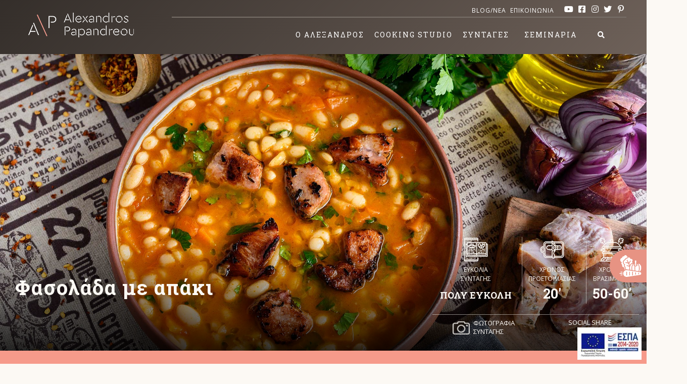

--- FILE ---
content_type: text/html; charset=UTF-8
request_url: https://www.alexandrospapandreou.gr/fasolada-apaki/
body_size: 24650
content:
<!doctype html>
<html lang="el">
<head><style>img.lazy{min-height:1px}</style><link href="https://www.alexandrospapandreou.gr/wp-content/plugins/w3-total-cache/pub/js/lazyload.min.js" as="script">
	<meta charset="UTF-8">
	<meta name="viewport" content="width=device-width, initial-scale=1">
	<link rel="profile" href="https://gmpg.org/xfn/11">
	<link href="https://fonts.googleapis.com/css2?family=Open+Sans:wght@300;400;700&family=Roboto+Slab:wght@400;700&display=swap" rel="stylesheet">
	<meta name='robots' content='index, follow, max-image-preview:large, max-snippet:-1, max-video-preview:-1' />
	<style>img:is([sizes="auto" i], [sizes^="auto," i]) { contain-intrinsic-size: 3000px 1500px }</style>
	
	<!-- This site is optimized with the Yoast SEO plugin v25.5 - https://yoast.com/wordpress/plugins/seo/ -->
	<title>Φασολάδα με απάκι - Αλέξανδρος Παπανδρέου</title>
	<link rel="canonical" href="https://www.alexandrospapandreou.gr/fasolada-apaki/" />
	<meta property="og:locale" content="el_GR" />
	<meta property="og:type" content="article" />
	<meta property="og:title" content="Φασολάδα με απάκι - Αλέξανδρος Παπανδρέου" />
	<meta property="og:description" content="Υλικά Για 4 άτομα 500 γραμμάρια φασόλια μέτρια4 κουταλιές ελαιόλαδο1 κρεμμύδι ψιλοκομμένο1 πράσο κομμένο σε ροδέλες2 καρότα κομμένα κομματάκια100 γραμμάρια σέλινο400 γραμμάρια τοματίνια ψιλοκομμένα1 κουταλιά πελτέ τομάτας2 κουταλιές ζάχαρη1 λίτρο ζωμό λαχανικών1 κουταλάκι μπούκοβο καυτερό300 γραμμάρια απάκιΑλάτιΦρεσκοτριμμένο πιπέρι Εκτέλεση Τοποθετείτε τα φασόλια από το προηγούμενο βράδυ να μουλιάσουν μέσα σε νερό.Τοποθετείτε μία μεγάλη κατσαρόλα σε [&hellip;]" />
	<meta property="og:url" content="https://www.alexandrospapandreou.gr/fasolada-apaki/" />
	<meta property="og:site_name" content="Αλέξανδρος Παπανδρέου" />
	<meta property="article:publisher" content="https://www.facebook.com/alexandrospapandreouofficialpage/" />
	<meta property="article:published_time" content="2022-01-18T10:11:30+00:00" />
	<meta property="article:modified_time" content="2022-01-18T10:11:33+00:00" />
	<meta property="og:image" content="https://www.alexandrospapandreou.gr/wp-content/uploads/2022/01/FASOLADA-APAKI.jpg" />
	<meta property="og:image:width" content="2000" />
	<meta property="og:image:height" content="1294" />
	<meta property="og:image:type" content="image/jpeg" />
	<meta name="author" content="alexedit" />
	<meta name="twitter:card" content="summary_large_image" />
	<meta name="twitter:creator" content="@alexpapandreou" />
	<meta name="twitter:site" content="@alexpapandreou" />
	<meta name="twitter:label1" content="Συντάχθηκε από" />
	<meta name="twitter:data1" content="alexedit" />
	<meta name="twitter:label2" content="Εκτιμώμενος χρόνος ανάγνωσης" />
	<meta name="twitter:data2" content="1 λεπτό" />
	<script type="application/ld+json" class="yoast-schema-graph">{"@context":"https://schema.org","@graph":[{"@type":"Article","@id":"https://www.alexandrospapandreou.gr/fasolada-apaki/#article","isPartOf":{"@id":"https://www.alexandrospapandreou.gr/fasolada-apaki/"},"author":{"name":"alexedit","@id":"https://www.alexandrospapandreou.gr/#/schema/person/b21af36b012c0c7af3efca3b0bf71393"},"headline":"Φασολάδα με απάκι","datePublished":"2022-01-18T10:11:30+00:00","dateModified":"2022-01-18T10:11:33+00:00","mainEntityOfPage":{"@id":"https://www.alexandrospapandreou.gr/fasolada-apaki/"},"wordCount":2,"publisher":{"@id":"https://www.alexandrospapandreou.gr/#organization"},"image":{"@id":"https://www.alexandrospapandreou.gr/fasolada-apaki/#primaryimage"},"thumbnailUrl":"https://www.alexandrospapandreou.gr/wp-content/uploads/2022/01/FASOLADA-APAKI.jpg","keywords":["ΑΠΑΚΙ","ΛΑΧΑΝΙΚΑ","ΜΠΟΥΚΟΒΟ","ΦΑΣΟΛΙΑ"],"articleSection":["Love It","Όσπρια","Σούπες"],"inLanguage":"el"},{"@type":"WebPage","@id":"https://www.alexandrospapandreou.gr/fasolada-apaki/","url":"https://www.alexandrospapandreou.gr/fasolada-apaki/","name":"Φασολάδα με απάκι - Αλέξανδρος Παπανδρέου","isPartOf":{"@id":"https://www.alexandrospapandreou.gr/#website"},"primaryImageOfPage":{"@id":"https://www.alexandrospapandreou.gr/fasolada-apaki/#primaryimage"},"image":{"@id":"https://www.alexandrospapandreou.gr/fasolada-apaki/#primaryimage"},"thumbnailUrl":"https://www.alexandrospapandreou.gr/wp-content/uploads/2022/01/FASOLADA-APAKI.jpg","datePublished":"2022-01-18T10:11:30+00:00","dateModified":"2022-01-18T10:11:33+00:00","breadcrumb":{"@id":"https://www.alexandrospapandreou.gr/fasolada-apaki/#breadcrumb"},"inLanguage":"el","potentialAction":[{"@type":"ReadAction","target":["https://www.alexandrospapandreou.gr/fasolada-apaki/"]}]},{"@type":"ImageObject","inLanguage":"el","@id":"https://www.alexandrospapandreou.gr/fasolada-apaki/#primaryimage","url":"https://www.alexandrospapandreou.gr/wp-content/uploads/2022/01/FASOLADA-APAKI.jpg","contentUrl":"https://www.alexandrospapandreou.gr/wp-content/uploads/2022/01/FASOLADA-APAKI.jpg","width":2000,"height":1294},{"@type":"BreadcrumbList","@id":"https://www.alexandrospapandreou.gr/fasolada-apaki/#breadcrumb","itemListElement":[{"@type":"ListItem","position":1,"name":"Home","item":"https://www.alexandrospapandreou.gr/"},{"@type":"ListItem","position":2,"name":"Φασολάδα με απάκι"}]},{"@type":"WebSite","@id":"https://www.alexandrospapandreou.gr/#website","url":"https://www.alexandrospapandreou.gr/","name":"Αλέξανδρος Παπανδρέου","description":"","publisher":{"@id":"https://www.alexandrospapandreou.gr/#organization"},"potentialAction":[{"@type":"SearchAction","target":{"@type":"EntryPoint","urlTemplate":"https://www.alexandrospapandreou.gr/?s={search_term_string}"},"query-input":{"@type":"PropertyValueSpecification","valueRequired":true,"valueName":"search_term_string"}}],"inLanguage":"el"},{"@type":"Organization","@id":"https://www.alexandrospapandreou.gr/#organization","name":"Αλέξανδρος Παπανδρέου","url":"https://www.alexandrospapandreou.gr/","logo":{"@type":"ImageObject","inLanguage":"el","@id":"https://www.alexandrospapandreou.gr/#/schema/logo/image/","url":"https://www.alexandrospapandreou.gr/wp-content/uploads/2020/10/Papa-logo-head-dark.jpg","contentUrl":"https://www.alexandrospapandreou.gr/wp-content/uploads/2020/10/Papa-logo-head-dark.jpg","width":241,"height":79,"caption":"Αλέξανδρος Παπανδρέου"},"image":{"@id":"https://www.alexandrospapandreou.gr/#/schema/logo/image/"},"sameAs":["https://www.facebook.com/alexandrospapandreouofficialpage/","https://x.com/alexpapandreou","https://instagram.com/alexpapandreou/","https://www.pinterest.com/alexpapandreou/","https://www.youtube.com/channel/UCl7e08DBgUUgvaF4qcqTcbA"]},{"@type":"Person","@id":"https://www.alexandrospapandreou.gr/#/schema/person/b21af36b012c0c7af3efca3b0bf71393","name":"alexedit","image":{"@type":"ImageObject","inLanguage":"el","@id":"https://www.alexandrospapandreou.gr/#/schema/person/image/","url":"https://secure.gravatar.com/avatar/08942e729f1c0c68736623932ba98445107b0e0570aa5eebce2e7bfa17dcaa38?s=96&d=mm&r=g","contentUrl":"https://secure.gravatar.com/avatar/08942e729f1c0c68736623932ba98445107b0e0570aa5eebce2e7bfa17dcaa38?s=96&d=mm&r=g","caption":"alexedit"}}]}</script>
	<!-- / Yoast SEO plugin. -->


<link rel='dns-prefetch' href='//fonts.googleapis.com' />
<link rel="alternate" type="application/rss+xml" title="Ροή RSS &raquo; Αλέξανδρος Παπανδρέου" href="https://www.alexandrospapandreou.gr/feed/" />
<link rel="alternate" type="application/rss+xml" title="Ροή Σχολίων &raquo; Αλέξανδρος Παπανδρέου" href="https://www.alexandrospapandreou.gr/comments/feed/" />
<script>
window._wpemojiSettings = {"baseUrl":"https:\/\/s.w.org\/images\/core\/emoji\/16.0.1\/72x72\/","ext":".png","svgUrl":"https:\/\/s.w.org\/images\/core\/emoji\/16.0.1\/svg\/","svgExt":".svg","source":{"concatemoji":"https:\/\/www.alexandrospapandreou.gr\/wp-includes\/js\/wp-emoji-release.min.js"}};
/*! This file is auto-generated */
!function(s,n){var o,i,e;function c(e){try{var t={supportTests:e,timestamp:(new Date).valueOf()};sessionStorage.setItem(o,JSON.stringify(t))}catch(e){}}function p(e,t,n){e.clearRect(0,0,e.canvas.width,e.canvas.height),e.fillText(t,0,0);var t=new Uint32Array(e.getImageData(0,0,e.canvas.width,e.canvas.height).data),a=(e.clearRect(0,0,e.canvas.width,e.canvas.height),e.fillText(n,0,0),new Uint32Array(e.getImageData(0,0,e.canvas.width,e.canvas.height).data));return t.every(function(e,t){return e===a[t]})}function u(e,t){e.clearRect(0,0,e.canvas.width,e.canvas.height),e.fillText(t,0,0);for(var n=e.getImageData(16,16,1,1),a=0;a<n.data.length;a++)if(0!==n.data[a])return!1;return!0}function f(e,t,n,a){switch(t){case"flag":return n(e,"\ud83c\udff3\ufe0f\u200d\u26a7\ufe0f","\ud83c\udff3\ufe0f\u200b\u26a7\ufe0f")?!1:!n(e,"\ud83c\udde8\ud83c\uddf6","\ud83c\udde8\u200b\ud83c\uddf6")&&!n(e,"\ud83c\udff4\udb40\udc67\udb40\udc62\udb40\udc65\udb40\udc6e\udb40\udc67\udb40\udc7f","\ud83c\udff4\u200b\udb40\udc67\u200b\udb40\udc62\u200b\udb40\udc65\u200b\udb40\udc6e\u200b\udb40\udc67\u200b\udb40\udc7f");case"emoji":return!a(e,"\ud83e\udedf")}return!1}function g(e,t,n,a){var r="undefined"!=typeof WorkerGlobalScope&&self instanceof WorkerGlobalScope?new OffscreenCanvas(300,150):s.createElement("canvas"),o=r.getContext("2d",{willReadFrequently:!0}),i=(o.textBaseline="top",o.font="600 32px Arial",{});return e.forEach(function(e){i[e]=t(o,e,n,a)}),i}function t(e){var t=s.createElement("script");t.src=e,t.defer=!0,s.head.appendChild(t)}"undefined"!=typeof Promise&&(o="wpEmojiSettingsSupports",i=["flag","emoji"],n.supports={everything:!0,everythingExceptFlag:!0},e=new Promise(function(e){s.addEventListener("DOMContentLoaded",e,{once:!0})}),new Promise(function(t){var n=function(){try{var e=JSON.parse(sessionStorage.getItem(o));if("object"==typeof e&&"number"==typeof e.timestamp&&(new Date).valueOf()<e.timestamp+604800&&"object"==typeof e.supportTests)return e.supportTests}catch(e){}return null}();if(!n){if("undefined"!=typeof Worker&&"undefined"!=typeof OffscreenCanvas&&"undefined"!=typeof URL&&URL.createObjectURL&&"undefined"!=typeof Blob)try{var e="postMessage("+g.toString()+"("+[JSON.stringify(i),f.toString(),p.toString(),u.toString()].join(",")+"));",a=new Blob([e],{type:"text/javascript"}),r=new Worker(URL.createObjectURL(a),{name:"wpTestEmojiSupports"});return void(r.onmessage=function(e){c(n=e.data),r.terminate(),t(n)})}catch(e){}c(n=g(i,f,p,u))}t(n)}).then(function(e){for(var t in e)n.supports[t]=e[t],n.supports.everything=n.supports.everything&&n.supports[t],"flag"!==t&&(n.supports.everythingExceptFlag=n.supports.everythingExceptFlag&&n.supports[t]);n.supports.everythingExceptFlag=n.supports.everythingExceptFlag&&!n.supports.flag,n.DOMReady=!1,n.readyCallback=function(){n.DOMReady=!0}}).then(function(){return e}).then(function(){var e;n.supports.everything||(n.readyCallback(),(e=n.source||{}).concatemoji?t(e.concatemoji):e.wpemoji&&e.twemoji&&(t(e.twemoji),t(e.wpemoji)))}))}((window,document),window._wpemojiSettings);
</script>
<link rel='stylesheet' id='sbi_styles-css' href='https://www.alexandrospapandreou.gr/wp-content/plugins/instagram-feed/css/sbi-styles.min.css' media='all' />
<style id='wp-emoji-styles-inline-css'>

	img.wp-smiley, img.emoji {
		display: inline !important;
		border: none !important;
		box-shadow: none !important;
		height: 1em !important;
		width: 1em !important;
		margin: 0 0.07em !important;
		vertical-align: -0.1em !important;
		background: none !important;
		padding: 0 !important;
	}
</style>
<link rel='stylesheet' id='wp-block-library-css' href='https://www.alexandrospapandreou.gr/wp-includes/css/dist/block-library/style.min.css' media='all' />
<style id='classic-theme-styles-inline-css'>
/*! This file is auto-generated */
.wp-block-button__link{color:#fff;background-color:#32373c;border-radius:9999px;box-shadow:none;text-decoration:none;padding:calc(.667em + 2px) calc(1.333em + 2px);font-size:1.125em}.wp-block-file__button{background:#32373c;color:#fff;text-decoration:none}
</style>
<style id='global-styles-inline-css'>
:root{--wp--preset--aspect-ratio--square: 1;--wp--preset--aspect-ratio--4-3: 4/3;--wp--preset--aspect-ratio--3-4: 3/4;--wp--preset--aspect-ratio--3-2: 3/2;--wp--preset--aspect-ratio--2-3: 2/3;--wp--preset--aspect-ratio--16-9: 16/9;--wp--preset--aspect-ratio--9-16: 9/16;--wp--preset--color--black: #000000;--wp--preset--color--cyan-bluish-gray: #abb8c3;--wp--preset--color--white: #ffffff;--wp--preset--color--pale-pink: #f78da7;--wp--preset--color--vivid-red: #cf2e2e;--wp--preset--color--luminous-vivid-orange: #ff6900;--wp--preset--color--luminous-vivid-amber: #fcb900;--wp--preset--color--light-green-cyan: #7bdcb5;--wp--preset--color--vivid-green-cyan: #00d084;--wp--preset--color--pale-cyan-blue: #8ed1fc;--wp--preset--color--vivid-cyan-blue: #0693e3;--wp--preset--color--vivid-purple: #9b51e0;--wp--preset--color--light-gray: #f5f5f5;--wp--preset--color--medium-gray: #999;--wp--preset--color--dark-gray: #333;--wp--preset--color--somon: #f69a8a;--wp--preset--gradient--vivid-cyan-blue-to-vivid-purple: linear-gradient(135deg,rgba(6,147,227,1) 0%,rgb(155,81,224) 100%);--wp--preset--gradient--light-green-cyan-to-vivid-green-cyan: linear-gradient(135deg,rgb(122,220,180) 0%,rgb(0,208,130) 100%);--wp--preset--gradient--luminous-vivid-amber-to-luminous-vivid-orange: linear-gradient(135deg,rgba(252,185,0,1) 0%,rgba(255,105,0,1) 100%);--wp--preset--gradient--luminous-vivid-orange-to-vivid-red: linear-gradient(135deg,rgba(255,105,0,1) 0%,rgb(207,46,46) 100%);--wp--preset--gradient--very-light-gray-to-cyan-bluish-gray: linear-gradient(135deg,rgb(238,238,238) 0%,rgb(169,184,195) 100%);--wp--preset--gradient--cool-to-warm-spectrum: linear-gradient(135deg,rgb(74,234,220) 0%,rgb(151,120,209) 20%,rgb(207,42,186) 40%,rgb(238,44,130) 60%,rgb(251,105,98) 80%,rgb(254,248,76) 100%);--wp--preset--gradient--blush-light-purple: linear-gradient(135deg,rgb(255,206,236) 0%,rgb(152,150,240) 100%);--wp--preset--gradient--blush-bordeaux: linear-gradient(135deg,rgb(254,205,165) 0%,rgb(254,45,45) 50%,rgb(107,0,62) 100%);--wp--preset--gradient--luminous-dusk: linear-gradient(135deg,rgb(255,203,112) 0%,rgb(199,81,192) 50%,rgb(65,88,208) 100%);--wp--preset--gradient--pale-ocean: linear-gradient(135deg,rgb(255,245,203) 0%,rgb(182,227,212) 50%,rgb(51,167,181) 100%);--wp--preset--gradient--electric-grass: linear-gradient(135deg,rgb(202,248,128) 0%,rgb(113,206,126) 100%);--wp--preset--gradient--midnight: linear-gradient(135deg,rgb(2,3,129) 0%,rgb(40,116,252) 100%);--wp--preset--font-size--small: 13px;--wp--preset--font-size--medium: 20px;--wp--preset--font-size--large: 36px;--wp--preset--font-size--x-large: 42px;--wp--preset--spacing--20: 0.44rem;--wp--preset--spacing--30: 0.67rem;--wp--preset--spacing--40: 1rem;--wp--preset--spacing--50: 1.5rem;--wp--preset--spacing--60: 2.25rem;--wp--preset--spacing--70: 3.38rem;--wp--preset--spacing--80: 5.06rem;--wp--preset--shadow--natural: 6px 6px 9px rgba(0, 0, 0, 0.2);--wp--preset--shadow--deep: 12px 12px 50px rgba(0, 0, 0, 0.4);--wp--preset--shadow--sharp: 6px 6px 0px rgba(0, 0, 0, 0.2);--wp--preset--shadow--outlined: 6px 6px 0px -3px rgba(255, 255, 255, 1), 6px 6px rgba(0, 0, 0, 1);--wp--preset--shadow--crisp: 6px 6px 0px rgba(0, 0, 0, 1);}:where(.is-layout-flex){gap: 0.5em;}:where(.is-layout-grid){gap: 0.5em;}body .is-layout-flex{display: flex;}.is-layout-flex{flex-wrap: wrap;align-items: center;}.is-layout-flex > :is(*, div){margin: 0;}body .is-layout-grid{display: grid;}.is-layout-grid > :is(*, div){margin: 0;}:where(.wp-block-columns.is-layout-flex){gap: 2em;}:where(.wp-block-columns.is-layout-grid){gap: 2em;}:where(.wp-block-post-template.is-layout-flex){gap: 1.25em;}:where(.wp-block-post-template.is-layout-grid){gap: 1.25em;}.has-black-color{color: var(--wp--preset--color--black) !important;}.has-cyan-bluish-gray-color{color: var(--wp--preset--color--cyan-bluish-gray) !important;}.has-white-color{color: var(--wp--preset--color--white) !important;}.has-pale-pink-color{color: var(--wp--preset--color--pale-pink) !important;}.has-vivid-red-color{color: var(--wp--preset--color--vivid-red) !important;}.has-luminous-vivid-orange-color{color: var(--wp--preset--color--luminous-vivid-orange) !important;}.has-luminous-vivid-amber-color{color: var(--wp--preset--color--luminous-vivid-amber) !important;}.has-light-green-cyan-color{color: var(--wp--preset--color--light-green-cyan) !important;}.has-vivid-green-cyan-color{color: var(--wp--preset--color--vivid-green-cyan) !important;}.has-pale-cyan-blue-color{color: var(--wp--preset--color--pale-cyan-blue) !important;}.has-vivid-cyan-blue-color{color: var(--wp--preset--color--vivid-cyan-blue) !important;}.has-vivid-purple-color{color: var(--wp--preset--color--vivid-purple) !important;}.has-black-background-color{background-color: var(--wp--preset--color--black) !important;}.has-cyan-bluish-gray-background-color{background-color: var(--wp--preset--color--cyan-bluish-gray) !important;}.has-white-background-color{background-color: var(--wp--preset--color--white) !important;}.has-pale-pink-background-color{background-color: var(--wp--preset--color--pale-pink) !important;}.has-vivid-red-background-color{background-color: var(--wp--preset--color--vivid-red) !important;}.has-luminous-vivid-orange-background-color{background-color: var(--wp--preset--color--luminous-vivid-orange) !important;}.has-luminous-vivid-amber-background-color{background-color: var(--wp--preset--color--luminous-vivid-amber) !important;}.has-light-green-cyan-background-color{background-color: var(--wp--preset--color--light-green-cyan) !important;}.has-vivid-green-cyan-background-color{background-color: var(--wp--preset--color--vivid-green-cyan) !important;}.has-pale-cyan-blue-background-color{background-color: var(--wp--preset--color--pale-cyan-blue) !important;}.has-vivid-cyan-blue-background-color{background-color: var(--wp--preset--color--vivid-cyan-blue) !important;}.has-vivid-purple-background-color{background-color: var(--wp--preset--color--vivid-purple) !important;}.has-black-border-color{border-color: var(--wp--preset--color--black) !important;}.has-cyan-bluish-gray-border-color{border-color: var(--wp--preset--color--cyan-bluish-gray) !important;}.has-white-border-color{border-color: var(--wp--preset--color--white) !important;}.has-pale-pink-border-color{border-color: var(--wp--preset--color--pale-pink) !important;}.has-vivid-red-border-color{border-color: var(--wp--preset--color--vivid-red) !important;}.has-luminous-vivid-orange-border-color{border-color: var(--wp--preset--color--luminous-vivid-orange) !important;}.has-luminous-vivid-amber-border-color{border-color: var(--wp--preset--color--luminous-vivid-amber) !important;}.has-light-green-cyan-border-color{border-color: var(--wp--preset--color--light-green-cyan) !important;}.has-vivid-green-cyan-border-color{border-color: var(--wp--preset--color--vivid-green-cyan) !important;}.has-pale-cyan-blue-border-color{border-color: var(--wp--preset--color--pale-cyan-blue) !important;}.has-vivid-cyan-blue-border-color{border-color: var(--wp--preset--color--vivid-cyan-blue) !important;}.has-vivid-purple-border-color{border-color: var(--wp--preset--color--vivid-purple) !important;}.has-vivid-cyan-blue-to-vivid-purple-gradient-background{background: var(--wp--preset--gradient--vivid-cyan-blue-to-vivid-purple) !important;}.has-light-green-cyan-to-vivid-green-cyan-gradient-background{background: var(--wp--preset--gradient--light-green-cyan-to-vivid-green-cyan) !important;}.has-luminous-vivid-amber-to-luminous-vivid-orange-gradient-background{background: var(--wp--preset--gradient--luminous-vivid-amber-to-luminous-vivid-orange) !important;}.has-luminous-vivid-orange-to-vivid-red-gradient-background{background: var(--wp--preset--gradient--luminous-vivid-orange-to-vivid-red) !important;}.has-very-light-gray-to-cyan-bluish-gray-gradient-background{background: var(--wp--preset--gradient--very-light-gray-to-cyan-bluish-gray) !important;}.has-cool-to-warm-spectrum-gradient-background{background: var(--wp--preset--gradient--cool-to-warm-spectrum) !important;}.has-blush-light-purple-gradient-background{background: var(--wp--preset--gradient--blush-light-purple) !important;}.has-blush-bordeaux-gradient-background{background: var(--wp--preset--gradient--blush-bordeaux) !important;}.has-luminous-dusk-gradient-background{background: var(--wp--preset--gradient--luminous-dusk) !important;}.has-pale-ocean-gradient-background{background: var(--wp--preset--gradient--pale-ocean) !important;}.has-electric-grass-gradient-background{background: var(--wp--preset--gradient--electric-grass) !important;}.has-midnight-gradient-background{background: var(--wp--preset--gradient--midnight) !important;}.has-small-font-size{font-size: var(--wp--preset--font-size--small) !important;}.has-medium-font-size{font-size: var(--wp--preset--font-size--medium) !important;}.has-large-font-size{font-size: var(--wp--preset--font-size--large) !important;}.has-x-large-font-size{font-size: var(--wp--preset--font-size--x-large) !important;}
:where(.wp-block-post-template.is-layout-flex){gap: 1.25em;}:where(.wp-block-post-template.is-layout-grid){gap: 1.25em;}
:where(.wp-block-columns.is-layout-flex){gap: 2em;}:where(.wp-block-columns.is-layout-grid){gap: 2em;}
:root :where(.wp-block-pullquote){font-size: 1.5em;line-height: 1.6;}
</style>
<link rel='stylesheet' id='contact-form-7-css' href='https://www.alexandrospapandreou.gr/wp-content/plugins/contact-form-7/includes/css/styles.css' media='all' />
<link rel='stylesheet' id='myfrontlightcss-css' href='https://www.alexandrospapandreou.gr/wp-content/plugins/lightgallery-for-gutenberg/assets/lightgallery.min.css' media='all' />
<link rel='stylesheet' id='ubermenu-roboto_slab-css' href='//fonts.googleapis.com/css?family=Roboto+Slab%3A%2C300%2C400%2C700&#038;ver=6.8.2' media='all' />
<link rel='stylesheet' id='ubermenu-open-sans-css' href='//fonts.googleapis.com/css?family=Open+Sans%3A%2C300%2C400%2C700&#038;ver=6.8.2' media='all' />
<link rel='stylesheet' id='alexpap-style-css' href='https://www.alexandrospapandreou.gr/wp-content/themes/alexpap/style.css' media='all' />
<link rel='stylesheet' id='aosss-css' href='https://www.alexandrospapandreou.gr/wp-content/themes/alexpap/assets/css/libs/aos.css' media='all' />
<link rel='stylesheet' id='slickcss-css' href='https://www.alexandrospapandreou.gr/wp-content/themes/alexpap/assets/css/libs/slick.css' media='all' />
<link rel='stylesheet' id='animatecss-css' href='https://www.alexandrospapandreou.gr/wp-content/themes/alexpap/assets/css/libs/animate.css' media='all' />
<link rel='stylesheet' id='bootstrapgridcss-css' href='https://www.alexandrospapandreou.gr/wp-content/themes/alexpap/assets/css/libs/grid.min.css' media='all' />
<link rel='stylesheet' id='styles-min-css' href='https://www.alexandrospapandreou.gr/wp-content/themes/alexpap/assets/css/styles.css' media='all' />
<link rel='stylesheet' id='ubermenu-css' href='https://www.alexandrospapandreou.gr/wp-content/plugins/ubermenu/pro/assets/css/ubermenu.min.css' media='all' />
<link rel='stylesheet' id='ubermenu-minimal-css' href='https://www.alexandrospapandreou.gr/wp-content/plugins/ubermenu/assets/css/skins/minimal.css' media='all' />
<link rel='stylesheet' id='ubermenu-grey-white-css' href='https://www.alexandrospapandreou.gr/wp-content/plugins/ubermenu/assets/css/skins/blackwhite.css' media='all' />
<link rel='stylesheet' id='ubermenu-font-awesome-all-css' href='https://www.alexandrospapandreou.gr/wp-content/plugins/ubermenu/assets/fontawesome/css/all.min.css' media='all' />
<script src="https://www.alexandrospapandreou.gr/wp-includes/js/jquery/jquery.min.js" id="jquery-core-js"></script>
<script src="https://www.alexandrospapandreou.gr/wp-includes/js/jquery/jquery-migrate.min.js" id="jquery-migrate-js"></script>
<script src="https://www.alexandrospapandreou.gr/wp-content/plugins/lightgallery-for-gutenberg/assets/lightgallery.min.js" id="myfrontlightjs-js"></script>
<script src="https://www.alexandrospapandreou.gr/wp-content/plugins/revslider/public/assets/js/rbtools.min.js" async id="tp-tools-js"></script>
<script src="https://www.alexandrospapandreou.gr/wp-content/plugins/revslider/public/assets/js/rs6.min.js" async id="revmin-js"></script>
<script src="https://www.alexandrospapandreou.gr/wp-content/themes/alexpap/assets/js/libs/slick.min.js" id="slickjs-js"></script>
<script src="https://www.alexandrospapandreou.gr/wp-content/themes/alexpap/assets/js/main.js" id="scripts-min-js"></script>
<link rel="https://api.w.org/" href="https://www.alexandrospapandreou.gr/wp-json/" /><link rel="alternate" title="JSON" type="application/json" href="https://www.alexandrospapandreou.gr/wp-json/wp/v2/posts/14714" /><link rel="EditURI" type="application/rsd+xml" title="RSD" href="https://www.alexandrospapandreou.gr/xmlrpc.php?rsd" />
<meta name="generator" content="WordPress 6.8.2" />
<link rel='shortlink' href='https://www.alexandrospapandreou.gr/?p=14714' />
<link rel="alternate" title="oEmbed (JSON)" type="application/json+oembed" href="https://www.alexandrospapandreou.gr/wp-json/oembed/1.0/embed?url=https%3A%2F%2Fwww.alexandrospapandreou.gr%2Ffasolada-apaki%2F" />
<link rel="alternate" title="oEmbed (XML)" type="text/xml+oembed" href="https://www.alexandrospapandreou.gr/wp-json/oembed/1.0/embed?url=https%3A%2F%2Fwww.alexandrospapandreou.gr%2Ffasolada-apaki%2F&#038;format=xml" />
<style id="ubermenu-custom-generated-css">
/** Font Awesome 4 Compatibility **/
.fa{font-style:normal;font-variant:normal;font-weight:normal;font-family:FontAwesome;}

/** UberMenu Responsive Styles (Breakpoint Setting) **/
@media screen and (min-width: 992px){
  .ubermenu{ display:block !important; } .ubermenu-responsive .ubermenu-item.ubermenu-hide-desktop{ display:none !important; } .ubermenu-responsive.ubermenu-retractors-responsive .ubermenu-retractor-mobile{ display:none; }  /* Top level items full height */ .ubermenu.ubermenu-horizontal.ubermenu-items-vstretch .ubermenu-nav{   display:flex;   align-items:stretch; } .ubermenu.ubermenu-horizontal.ubermenu-items-vstretch .ubermenu-item.ubermenu-item-level-0{   display:flex;   flex-direction:column; } .ubermenu.ubermenu-horizontal.ubermenu-items-vstretch .ubermenu-item.ubermenu-item-level-0 > .ubermenu-target{   flex:1;   display:flex;   align-items:center; flex-wrap:wrap; } .ubermenu.ubermenu-horizontal.ubermenu-items-vstretch .ubermenu-item.ubermenu-item-level-0 > .ubermenu-target > .ubermenu-target-divider{ position:static; flex-basis:100%; } .ubermenu.ubermenu-horizontal.ubermenu-items-vstretch .ubermenu-item.ubermenu-item-level-0 > .ubermenu-target.ubermenu-item-layout-image_left > .ubermenu-target-text{ padding-left:1em; } .ubermenu.ubermenu-horizontal.ubermenu-items-vstretch .ubermenu-item.ubermenu-item-level-0 > .ubermenu-target.ubermenu-item-layout-image_right > .ubermenu-target-text{ padding-right:1em; } .ubermenu.ubermenu-horizontal.ubermenu-items-vstretch .ubermenu-item.ubermenu-item-level-0 > .ubermenu-target.ubermenu-item-layout-image_above, .ubermenu.ubermenu-horizontal.ubermenu-items-vstretch .ubermenu-item.ubermenu-item-level-0 > .ubermenu-target.ubermenu-item-layout-image_below{ flex-direction:column; } .ubermenu.ubermenu-horizontal.ubermenu-items-vstretch .ubermenu-item.ubermenu-item-level-0 > .ubermenu-submenu-drop{   top:100%; } .ubermenu.ubermenu-horizontal.ubermenu-items-vstretch .ubermenu-item-level-0:not(.ubermenu-align-right) + .ubermenu-item.ubermenu-align-right{ margin-left:auto; } .ubermenu.ubermenu-horizontal.ubermenu-items-vstretch .ubermenu-item.ubermenu-item-level-0 > .ubermenu-target.ubermenu-content-align-left{   justify-content:flex-start; } .ubermenu.ubermenu-horizontal.ubermenu-items-vstretch .ubermenu-item.ubermenu-item-level-0 > .ubermenu-target.ubermenu-content-align-center{   justify-content:center; } .ubermenu.ubermenu-horizontal.ubermenu-items-vstretch .ubermenu-item.ubermenu-item-level-0 > .ubermenu-target.ubermenu-content-align-right{   justify-content:flex-end; }  /* Force current submenu always open but below others */ .ubermenu-force-current-submenu .ubermenu-item-level-0.ubermenu-current-menu-item > .ubermenu-submenu-drop, .ubermenu-force-current-submenu .ubermenu-item-level-0.ubermenu-current-menu-ancestor > .ubermenu-submenu-drop {     display: block!important;     opacity: 1!important;     visibility: visible!important;     margin: 0!important;     top: auto!important;     height: auto;     z-index:19; }   /* Invert Horizontal menu to make subs go up */ .ubermenu-invert.ubermenu-horizontal .ubermenu-item-level-0 > .ubermenu-submenu-drop, .ubermenu-invert.ubermenu-horizontal.ubermenu-items-vstretch .ubermenu-item.ubermenu-item-level-0>.ubermenu-submenu-drop{  top:auto;  bottom:100%; } .ubermenu-invert.ubermenu-horizontal.ubermenu-sub-indicators .ubermenu-item-level-0.ubermenu-has-submenu-drop > .ubermenu-target > .ubermenu-sub-indicator{ transform:rotate(180deg); } /* Make second level flyouts fly up */ .ubermenu-invert.ubermenu-horizontal .ubermenu-submenu .ubermenu-item.ubermenu-active > .ubermenu-submenu-type-flyout{     top:auto;     bottom:0; } /* Clip the submenus properly when inverted */ .ubermenu-invert.ubermenu-horizontal .ubermenu-item-level-0 > .ubermenu-submenu-drop{     clip: rect(-5000px,5000px,auto,-5000px); }    /* Invert Vertical menu to make subs go left */ .ubermenu-invert.ubermenu-vertical .ubermenu-item-level-0 > .ubermenu-submenu-drop{   right:100%;   left:auto; } .ubermenu-invert.ubermenu-vertical.ubermenu-sub-indicators .ubermenu-item-level-0.ubermenu-item-has-children > .ubermenu-target > .ubermenu-sub-indicator{   right:auto;   left:10px; transform:rotate(90deg); } .ubermenu-vertical.ubermenu-invert .ubermenu-item > .ubermenu-submenu-drop {   clip: rect(-5000px,5000px,5000px,-5000px); } /* Vertical Flyout > Flyout */ .ubermenu-vertical.ubermenu-invert.ubermenu-sub-indicators .ubermenu-has-submenu-drop > .ubermenu-target{   padding-left:25px; } .ubermenu-vertical.ubermenu-invert .ubermenu-item > .ubermenu-target > .ubermenu-sub-indicator {   right:auto;   left:10px;   transform:rotate(90deg); } .ubermenu-vertical.ubermenu-invert .ubermenu-item > .ubermenu-submenu-drop.ubermenu-submenu-type-flyout, .ubermenu-vertical.ubermenu-invert .ubermenu-submenu-type-flyout > .ubermenu-item > .ubermenu-submenu-drop {   right: 100%;   left: auto; }  .ubermenu-responsive-toggle{ display:none; }
}
@media screen and (max-width: 991px){
   .ubermenu-responsive-toggle, .ubermenu-sticky-toggle-wrapper { display: block; }  .ubermenu-responsive{ width:100%; max-height:600px; visibility:visible; overflow:visible;  -webkit-transition:max-height 1s ease-in; transition:max-height .3s ease-in; } .ubermenu-responsive.ubermenu-mobile-accordion:not(.ubermenu-mobile-modal):not(.ubermenu-in-transition):not(.ubermenu-responsive-collapse){ max-height:none; } .ubermenu-responsive.ubermenu-items-align-center{   text-align:left; } .ubermenu-responsive.ubermenu{ margin:0; } .ubermenu-responsive.ubermenu .ubermenu-nav{ display:block; }  .ubermenu-responsive.ubermenu-responsive-nocollapse, .ubermenu-repsonsive.ubermenu-no-transitions{ display:block; max-height:none; }  .ubermenu-responsive.ubermenu-responsive-collapse{ max-height:none; visibility:visible; overflow:visible; } .ubermenu-responsive.ubermenu-responsive-collapse{ max-height:0; overflow:hidden !important; visibility:hidden; } .ubermenu-responsive.ubermenu-in-transition, .ubermenu-responsive.ubermenu-in-transition .ubermenu-nav{ overflow:hidden !important; visibility:visible; } .ubermenu-responsive.ubermenu-responsive-collapse:not(.ubermenu-in-transition){ border-top-width:0; border-bottom-width:0; } .ubermenu-responsive.ubermenu-responsive-collapse .ubermenu-item .ubermenu-submenu{ display:none; }  .ubermenu-responsive .ubermenu-item-level-0{ width:50%; } .ubermenu-responsive.ubermenu-responsive-single-column .ubermenu-item-level-0{ float:none; clear:both; width:100%; } .ubermenu-responsive .ubermenu-item.ubermenu-item-level-0 > .ubermenu-target{ border:none; box-shadow:none; } .ubermenu-responsive .ubermenu-item.ubermenu-has-submenu-flyout{ position:static; } .ubermenu-responsive.ubermenu-sub-indicators .ubermenu-submenu-type-flyout .ubermenu-has-submenu-drop > .ubermenu-target > .ubermenu-sub-indicator{ transform:rotate(0); right:10px; left:auto; } .ubermenu-responsive .ubermenu-nav .ubermenu-item .ubermenu-submenu.ubermenu-submenu-drop{ width:100%; min-width:100%; max-width:100%; top:auto; left:0 !important; } .ubermenu-responsive.ubermenu-has-border .ubermenu-nav .ubermenu-item .ubermenu-submenu.ubermenu-submenu-drop{ left: -1px !important; /* For borders */ } .ubermenu-responsive .ubermenu-submenu.ubermenu-submenu-type-mega > .ubermenu-item.ubermenu-column{ min-height:0; border-left:none;  float:left; /* override left/center/right content alignment */ display:block; } .ubermenu-responsive .ubermenu-item.ubermenu-active > .ubermenu-submenu.ubermenu-submenu-type-mega{     max-height:none;     height:auto;/*prevent overflow scrolling since android is still finicky*/     overflow:visible; } .ubermenu-responsive.ubermenu-transition-slide .ubermenu-item.ubermenu-in-transition > .ubermenu-submenu-drop{ max-height:1000px; /* because of slide transition */ } .ubermenu .ubermenu-submenu-type-flyout .ubermenu-submenu-type-mega{ min-height:0; } .ubermenu.ubermenu-responsive .ubermenu-column, .ubermenu.ubermenu-responsive .ubermenu-column-auto{ min-width:50%; } .ubermenu.ubermenu-responsive .ubermenu-autoclear > .ubermenu-column{ clear:none; } .ubermenu.ubermenu-responsive .ubermenu-column:nth-of-type(2n+1){ clear:both; } .ubermenu.ubermenu-responsive .ubermenu-submenu-retractor-top:not(.ubermenu-submenu-retractor-top-2) .ubermenu-column:nth-of-type(2n+1){ clear:none; } .ubermenu.ubermenu-responsive .ubermenu-submenu-retractor-top:not(.ubermenu-submenu-retractor-top-2) .ubermenu-column:nth-of-type(2n+2){ clear:both; }  .ubermenu-responsive-single-column-subs .ubermenu-submenu .ubermenu-item { float: none; clear: both; width: 100%; min-width: 100%; }  /* Submenu footer content */ .ubermenu .ubermenu-submenu-footer{     position:relative; clear:both;     bottom:auto;     right:auto; }   .ubermenu.ubermenu-responsive .ubermenu-tabs, .ubermenu.ubermenu-responsive .ubermenu-tabs-group, .ubermenu.ubermenu-responsive .ubermenu-tab, .ubermenu.ubermenu-responsive .ubermenu-tab-content-panel{ /** TABS SHOULD BE 100%  ACCORDION */ width:100%; min-width:100%; max-width:100%; left:0; } .ubermenu.ubermenu-responsive .ubermenu-tabs, .ubermenu.ubermenu-responsive .ubermenu-tab-content-panel{ min-height:0 !important;/* Override Inline Style from JS */ } .ubermenu.ubermenu-responsive .ubermenu-tabs{ z-index:15; } .ubermenu.ubermenu-responsive .ubermenu-tab-content-panel{ z-index:20; } /* Tab Layering */ .ubermenu-responsive .ubermenu-tab{ position:relative; } .ubermenu-responsive .ubermenu-tab.ubermenu-active{ position:relative; z-index:20; } .ubermenu-responsive .ubermenu-tab > .ubermenu-target{ border-width:0 0 1px 0; } .ubermenu-responsive.ubermenu-sub-indicators .ubermenu-tabs > .ubermenu-tabs-group > .ubermenu-tab.ubermenu-has-submenu-drop > .ubermenu-target > .ubermenu-sub-indicator{ transform:rotate(0); right:10px; left:auto; }  .ubermenu-responsive .ubermenu-tabs > .ubermenu-tabs-group > .ubermenu-tab > .ubermenu-tab-content-panel{ top:auto; border-width:1px; } .ubermenu-responsive .ubermenu-tab-layout-bottom > .ubermenu-tabs-group{ /*position:relative;*/ }   .ubermenu-reponsive .ubermenu-item-level-0 > .ubermenu-submenu-type-stack{ /* Top Level Stack Columns */ position:relative; }  .ubermenu-responsive .ubermenu-submenu-type-stack .ubermenu-column, .ubermenu-responsive .ubermenu-submenu-type-stack .ubermenu-column-auto{ /* Stack Columns */ width:100%; max-width:100%; }   .ubermenu-responsive .ubermenu-item-mini{ /* Mini items */ min-width:0; width:auto; float:left; clear:none !important; } .ubermenu-responsive .ubermenu-item.ubermenu-item-mini > a.ubermenu-target{ padding-left:20px; padding-right:20px; }   .ubermenu-responsive .ubermenu-item.ubermenu-hide-mobile{ /* Hiding items */ display:none !important; }  .ubermenu-responsive.ubermenu-hide-bkgs .ubermenu-submenu.ubermenu-submenu-bkg-img{ /** Hide Background Images in Submenu */ background-image:none; } .ubermenu.ubermenu-responsive .ubermenu-item-level-0.ubermenu-item-mini{ min-width:0; width:auto; } .ubermenu-vertical .ubermenu-item.ubermenu-item-level-0{ width:100%; } .ubermenu-vertical.ubermenu-sub-indicators .ubermenu-item-level-0.ubermenu-item-has-children > .ubermenu-target > .ubermenu-sub-indicator{ right:10px; left:auto; transform:rotate(0); } .ubermenu-vertical .ubermenu-item.ubermenu-item-level-0.ubermenu-relative.ubermenu-active > .ubermenu-submenu-drop.ubermenu-submenu-align-vertical_parent_item{     top:auto; }   .ubermenu.ubermenu-responsive .ubermenu-tabs{     position:static; } /* Tabs on Mobile with mouse (but not click) - leave space to hover off */ .ubermenu:not(.ubermenu-is-mobile):not(.ubermenu-submenu-indicator-closes) .ubermenu-submenu .ubermenu-tab[data-ubermenu-trigger="mouseover"] .ubermenu-tab-content-panel, .ubermenu:not(.ubermenu-is-mobile):not(.ubermenu-submenu-indicator-closes) .ubermenu-submenu .ubermenu-tab[data-ubermenu-trigger="hover_intent"] .ubermenu-tab-content-panel{     margin-left:6%; width:94%; min-width:94%; }  /* Sub indicator close visibility */ .ubermenu.ubermenu-submenu-indicator-closes .ubermenu-active > .ubermenu-target > .ubermenu-sub-indicator-close{ display:block; display: flex; align-items: center; justify-content: center; } .ubermenu.ubermenu-submenu-indicator-closes .ubermenu-active > .ubermenu-target > .ubermenu-sub-indicator{ display:none; }  .ubermenu .ubermenu-tabs .ubermenu-tab-content-panel{     box-shadow: 0 5px 10px rgba(0,0,0,.075); }  /* When submenus and items go full width, move items back to appropriate positioning */ .ubermenu .ubermenu-submenu-rtl {     direction: ltr; }   /* Fixed position mobile menu */ .ubermenu.ubermenu-mobile-modal{   position:fixed;   z-index:9999999; opacity:1;   top:0;   left:0;   width:100%;   width:100vw;   max-width:100%;   max-width:100vw; height:100%; height:calc(100vh - calc(100vh - 100%)); height:-webkit-fill-available; max-height:calc(100vh - calc(100vh - 100%)); max-height:-webkit-fill-available;   border:none; box-sizing:border-box;    display:flex;   flex-direction:column;   justify-content:flex-start; overflow-y:auto !important; /* for non-accordion mode */ overflow-x:hidden !important; overscroll-behavior: contain; transform:scale(1); transition-duration:.1s; transition-property: all; } .ubermenu.ubermenu-mobile-modal.ubermenu-mobile-accordion.ubermenu-interaction-press{ overflow-y:hidden !important; } .ubermenu.ubermenu-mobile-modal.ubermenu-responsive-collapse{ overflow:hidden !important; opacity:0; transform:scale(.9); visibility:hidden; } .ubermenu.ubermenu-mobile-modal .ubermenu-nav{   flex:1;   overflow-y:auto !important; overscroll-behavior: contain; } .ubermenu.ubermenu-mobile-modal .ubermenu-item-level-0{ margin:0; } .ubermenu.ubermenu-mobile-modal .ubermenu-mobile-close-button{ border:none; background:none; border-radius:0; padding:1em; color:inherit; display:inline-block; text-align:center; font-size:14px; } .ubermenu.ubermenu-mobile-modal .ubermenu-mobile-footer .ubermenu-mobile-close-button{ width: 100%; display: flex; align-items: center; justify-content: center; } .ubermenu.ubermenu-mobile-modal .ubermenu-mobile-footer .ubermenu-mobile-close-button .ubermenu-icon-essential, .ubermenu.ubermenu-mobile-modal .ubermenu-mobile-footer .ubermenu-mobile-close-button .fas.fa-times{ margin-right:.2em; }  /* Header/Footer Mobile content */ .ubermenu .ubermenu-mobile-header, .ubermenu .ubermenu-mobile-footer{ display:block; text-align:center; color:inherit; }  /* Accordion submenus mobile (single column tablet) */ .ubermenu.ubermenu-responsive-single-column.ubermenu-mobile-accordion.ubermenu-interaction-press .ubermenu-item > .ubermenu-submenu-drop, .ubermenu.ubermenu-responsive-single-column.ubermenu-mobile-accordion.ubermenu-interaction-press .ubermenu-tab > .ubermenu-tab-content-panel{ box-sizing:border-box; border-left:none; border-right:none; box-shadow:none; } .ubermenu.ubermenu-responsive-single-column.ubermenu-mobile-accordion.ubermenu-interaction-press .ubermenu-item.ubermenu-active > .ubermenu-submenu-drop, .ubermenu.ubermenu-responsive-single-column.ubermenu-mobile-accordion.ubermenu-interaction-press .ubermenu-tab.ubermenu-active > .ubermenu-tab-content-panel{   position:static; }   /* Accordion indented - remove borders and extra spacing from headers */ .ubermenu.ubermenu-mobile-accordion-indent .ubermenu-submenu.ubermenu-submenu-drop, .ubermenu.ubermenu-mobile-accordion-indent .ubermenu-submenu .ubermenu-item-header.ubermenu-has-submenu-stack > .ubermenu-target{   border:none; } .ubermenu.ubermenu-mobile-accordion-indent .ubermenu-submenu .ubermenu-item-header.ubermenu-has-submenu-stack > .ubermenu-submenu-type-stack{   padding-top:0; } /* Accordion dropdown indentation padding */ .ubermenu.ubermenu-mobile-accordion-indent .ubermenu-submenu-drop .ubermenu-submenu-drop .ubermenu-item > .ubermenu-target, .ubermenu.ubermenu-mobile-accordion-indent .ubermenu-submenu-drop .ubermenu-tab-content-panel .ubermenu-item > .ubermenu-target{   padding-left:calc( var(--ubermenu-accordion-indent) * 2 ); } .ubermenu.ubermenu-mobile-accordion-indent .ubermenu-submenu-drop .ubermenu-submenu-drop .ubermenu-submenu-drop .ubermenu-item > .ubermenu-target, .ubermenu.ubermenu-mobile-accordion-indent .ubermenu-submenu-drop .ubermenu-tab-content-panel .ubermenu-tab-content-panel .ubermenu-item > .ubermenu-target{   padding-left:calc( var(--ubermenu-accordion-indent) * 3 ); } .ubermenu.ubermenu-mobile-accordion-indent .ubermenu-submenu-drop .ubermenu-submenu-drop .ubermenu-submenu-drop .ubermenu-submenu-drop .ubermenu-item > .ubermenu-target, .ubermenu.ubermenu-mobile-accordion-indent .ubermenu-submenu-drop .ubermenu-tab-content-panel .ubermenu-tab-content-panel .ubermenu-tab-content-panel .ubermenu-item > .ubermenu-target{   padding-left:calc( var(--ubermenu-accordion-indent) * 4 ); } /* Reverse Accordion dropdown indentation padding */ .rtl .ubermenu.ubermenu-mobile-accordion-indent .ubermenu-submenu-drop .ubermenu-submenu-drop .ubermenu-item > .ubermenu-target, .rtl .ubermenu.ubermenu-mobile-accordion-indent .ubermenu-submenu-drop .ubermenu-tab-content-panel .ubermenu-item > .ubermenu-target{ padding-left:0;   padding-right:calc( var(--ubermenu-accordion-indent) * 2 ); } .rtl .ubermenu.ubermenu-mobile-accordion-indent .ubermenu-submenu-drop .ubermenu-submenu-drop .ubermenu-submenu-drop .ubermenu-item > .ubermenu-target, .rtl .ubermenu.ubermenu-mobile-accordion-indent .ubermenu-submenu-drop .ubermenu-tab-content-panel .ubermenu-tab-content-panel .ubermenu-item > .ubermenu-target{ padding-left:0; padding-right:calc( var(--ubermenu-accordion-indent) * 3 ); } .rtl .ubermenu.ubermenu-mobile-accordion-indent .ubermenu-submenu-drop .ubermenu-submenu-drop .ubermenu-submenu-drop .ubermenu-submenu-drop .ubermenu-item > .ubermenu-target, .rtl .ubermenu.ubermenu-mobile-accordion-indent .ubermenu-submenu-drop .ubermenu-tab-content-panel .ubermenu-tab-content-panel .ubermenu-tab-content-panel .ubermenu-item > .ubermenu-target{ padding-left:0; padding-right:calc( var(--ubermenu-accordion-indent) * 4 ); }  .ubermenu-responsive-toggle{ display:block; }
}
@media screen and (max-width: 480px){
  .ubermenu.ubermenu-responsive .ubermenu-item-level-0{ width:100%; } .ubermenu.ubermenu-responsive .ubermenu-column, .ubermenu.ubermenu-responsive .ubermenu-column-auto{ min-width:100%; } .ubermenu .ubermenu-autocolumn:not(:first-child), .ubermenu .ubermenu-autocolumn:not(:first-child) .ubermenu-submenu-type-stack{     padding-top:0; } .ubermenu .ubermenu-autocolumn:not(:last-child), .ubermenu .ubermenu-autocolumn:not(:last-child) .ubermenu-submenu-type-stack{     padding-bottom:0; } .ubermenu .ubermenu-autocolumn > .ubermenu-submenu-type-stack > .ubermenu-item-normal:first-child{     margin-top:0; }     /* Accordion submenus mobile */ .ubermenu.ubermenu-responsive.ubermenu-mobile-accordion.ubermenu-interaction-press .ubermenu-item > .ubermenu-submenu-drop, .ubermenu.ubermenu-responsive.ubermenu-mobile-accordion.ubermenu-interaction-press .ubermenu-tab > .ubermenu-tab-content-panel{     box-shadow:none; box-sizing:border-box; border-left:none; border-right:none; } .ubermenu.ubermenu-responsive.ubermenu-mobile-accordion.ubermenu-interaction-press .ubermenu-item.ubermenu-active > .ubermenu-submenu-drop, .ubermenu.ubermenu-responsive.ubermenu-mobile-accordion.ubermenu-interaction-press .ubermenu-tab.ubermenu-active > .ubermenu-tab-content-panel{     position:static; } 
}


/** UberMenu Custom Menu Styles (Customizer) **/
/* 1 */
 .ubermenu-1 { margin-top:10px; }
 .ubermenu-1.ubermenu-mobile-modal.ubermenu-mobile-view { background:#342e2a; }
 .ubermenu.ubermenu-1 { background:none; border:none; box-shadow:none; }
 .ubermenu.ubermenu-1 .ubermenu-item-level-0 > .ubermenu-target { border:none; box-shadow:none; }
 .ubermenu.ubermenu-1.ubermenu-horizontal .ubermenu-submenu-drop.ubermenu-submenu-align-left_edge_bar, .ubermenu.ubermenu-1.ubermenu-horizontal .ubermenu-submenu-drop.ubermenu-submenu-align-full_width { left:0; }
 .ubermenu.ubermenu-1.ubermenu-horizontal .ubermenu-item-level-0.ubermenu-active > .ubermenu-submenu-drop, .ubermenu.ubermenu-1.ubermenu-horizontal:not(.ubermenu-transition-shift) .ubermenu-item-level-0 > .ubermenu-submenu-drop { margin-top:0; }
 .ubermenu-1 .ubermenu-item-level-0 > .ubermenu-target { font-size:14px; color:#ffffff; border-left:1px solid #ffffff; border:none; -webkit-box-shadow:inset 1px 0 0 0 rgba(255,255,255,0); -moz-box-shadow:inset 1px 0 0 0 rgba(255,255,255,0); -o-box-shadow:inset 1px 0 0 0 rgba(255,255,255,0); box-shadow:inset 1px 0 0 0 rgba(255,255,255,0); }
 .ubermenu.ubermenu-1 .ubermenu-item-level-0:hover > .ubermenu-target, .ubermenu-1 .ubermenu-item-level-0.ubermenu-active > .ubermenu-target { color:#f69a8a; }
 .ubermenu-1 .ubermenu-item-level-0.ubermenu-current-menu-item > .ubermenu-target, .ubermenu-1 .ubermenu-item-level-0.ubermenu-current-menu-parent > .ubermenu-target, .ubermenu-1 .ubermenu-item-level-0.ubermenu-current-menu-ancestor > .ubermenu-target { color:#f69a8a; }
 .ubermenu-1 .ubermenu-item-level-0.ubermenu-active > .ubermenu-target,.ubermenu-1 .ubermenu-item-level-0:hover > .ubermenu-target { -webkit-box-shadow:inset 1px 0 0 0 rgba(255,255,255,0); -moz-box-shadow:inset 1px 0 0 0 rgba(255,255,255,0); -o-box-shadow:inset 1px 0 0 0 rgba(255,255,255,0); box-shadow:inset 1px 0 0 0 rgba(255,255,255,0); }
 .ubermenu-1 .ubermenu-item-normal > .ubermenu-target,.ubermenu-1 .ubermenu-submenu .ubermenu-target,.ubermenu-1 .ubermenu-submenu .ubermenu-nonlink,.ubermenu-1 .ubermenu-submenu .ubermenu-widget,.ubermenu-1 .ubermenu-submenu .ubermenu-custom-content-padded,.ubermenu-1 .ubermenu-submenu .ubermenu-retractor,.ubermenu-1 .ubermenu-submenu .ubermenu-colgroup .ubermenu-column,.ubermenu-1 .ubermenu-submenu.ubermenu-submenu-type-stack > .ubermenu-item-normal > .ubermenu-target,.ubermenu-1 .ubermenu-submenu.ubermenu-submenu-padded { padding:2px 5px; }
 .ubermenu-1 .ubermenu-grid-row { padding-right:2px 5px; }
 .ubermenu-1 .ubermenu-grid-row .ubermenu-target { padding-right:0; }
 .ubermenu-1.ubermenu-sub-indicators .ubermenu-submenu :not(.ubermenu-tabs-layout-right) .ubermenu-has-submenu-drop > .ubermenu-target { padding-right:25px; }
 .ubermenu-1 .ubermenu-submenu .ubermenu-item-header.ubermenu-has-submenu-stack > .ubermenu-target { border:none; }
 .ubermenu-1 .ubermenu-submenu-type-stack { padding-top:0; }
 .ubermenu.ubermenu-1 .ubermenu-item-normal > .ubermenu-target:hover, .ubermenu.ubermenu-1 .ubermenu-item-normal.ubermenu-active > .ubermenu-target { color:#ffffff; background-color:#404040; }
 .ubermenu-1 .ubermenu-item-normal > .ubermenu-target { font-size:14px; }
 .ubermenu-1, .ubermenu-1 .ubermenu-target, .ubermenu-1 .ubermenu-nav .ubermenu-item-level-0 .ubermenu-target, .ubermenu-1 div, .ubermenu-1 p, .ubermenu-1 input { font-family:'Roboto Slab', serif; font-weight:400; }
/* topmenu */
 .ubermenu-topmenu .ubermenu-row { max-width:300px; margin-left:auto; margin-right:auto; }
 .ubermenu.ubermenu-topmenu { background:none; border:none; box-shadow:none; }
 .ubermenu.ubermenu-topmenu .ubermenu-item-level-0 > .ubermenu-target { border:none; box-shadow:none; }
 .ubermenu.ubermenu-topmenu.ubermenu-horizontal .ubermenu-submenu-drop.ubermenu-submenu-align-left_edge_bar, .ubermenu.ubermenu-topmenu.ubermenu-horizontal .ubermenu-submenu-drop.ubermenu-submenu-align-full_width { left:0; }
 .ubermenu.ubermenu-topmenu.ubermenu-horizontal .ubermenu-item-level-0.ubermenu-active > .ubermenu-submenu-drop, .ubermenu.ubermenu-topmenu.ubermenu-horizontal:not(.ubermenu-transition-shift) .ubermenu-item-level-0 > .ubermenu-submenu-drop { margin-top:0; }
 .ubermenu-topmenu .ubermenu-item-level-0 > .ubermenu-target { font-size:12px; color:#ffffff; padding-left:4px; padding-right:4px; }
 .ubermenu.ubermenu-topmenu .ubermenu-item-level-0:hover > .ubermenu-target, .ubermenu-topmenu .ubermenu-item-level-0.ubermenu-active > .ubermenu-target { color:#f69a8a; }
 .ubermenu-topmenu .ubermenu-item-level-0.ubermenu-current-menu-item > .ubermenu-target, .ubermenu-topmenu .ubermenu-item-level-0.ubermenu-current-menu-parent > .ubermenu-target, .ubermenu-topmenu .ubermenu-item-level-0.ubermenu-current-menu-ancestor > .ubermenu-target { color:#f69a8a; }
 .ubermenu-topmenu .ubermenu-item.ubermenu-item-level-0 > .ubermenu-highlight { color:#f69a8a; }
 .ubermenu-topmenu .ubermenu-item-level-0 > .ubermenu-target, .ubermenu-topmenu .ubermenu-item-level-0 > .ubermenu-custom-content.ubermenu-custom-content-padded { padding-top:0px; padding-bottom:0px; }
 .ubermenu-topmenu.ubermenu-sub-indicators .ubermenu-item-level-0.ubermenu-has-submenu-drop > .ubermenu-target:not(.ubermenu-noindicator) { padding-right:19px; }
 .ubermenu-topmenu.ubermenu-sub-indicators .ubermenu-item-level-0.ubermenu-has-submenu-drop > .ubermenu-target.ubermenu-noindicator { padding-right:4px; }
 .ubermenu-topmenu, .ubermenu-topmenu .ubermenu-target, .ubermenu-topmenu .ubermenu-nav .ubermenu-item-level-0 .ubermenu-target, .ubermenu-topmenu div, .ubermenu-topmenu p, .ubermenu-topmenu input { font-family:'Open Sans', sans-serif; font-weight:400; }


/** UberMenu Custom Menu Item Styles (Menu Item Settings) **/
/* 6330 */   .ubermenu .ubermenu-item.ubermenu-item-6330 > .ubermenu-target,.ubermenu .ubermenu-item.ubermenu-item-6330 > .ubermenu-content-block,.ubermenu .ubermenu-item.ubermenu-item-6330.ubermenu-custom-content-padded { padding:0px 0px 0px 15px; }
/* 6331 */   .ubermenu .ubermenu-item.ubermenu-item-6331 > .ubermenu-target,.ubermenu .ubermenu-item.ubermenu-item-6331 > .ubermenu-content-block,.ubermenu .ubermenu-item.ubermenu-item-6331.ubermenu-custom-content-padded { padding:0px 0px 0px 5px; }
/* 6332 */   .ubermenu .ubermenu-item.ubermenu-item-6332 > .ubermenu-target,.ubermenu .ubermenu-item.ubermenu-item-6332 > .ubermenu-content-block,.ubermenu .ubermenu-item.ubermenu-item-6332.ubermenu-custom-content-padded { padding:0px 0px 0px 5px; }
/* 6333 */   .ubermenu .ubermenu-item.ubermenu-item-6333 > .ubermenu-target,.ubermenu .ubermenu-item.ubermenu-item-6333 > .ubermenu-content-block,.ubermenu .ubermenu-item.ubermenu-item-6333.ubermenu-custom-content-padded { padding:0px 0px 0px 5px; }
/* 6334 */   .ubermenu .ubermenu-item.ubermenu-item-6334 > .ubermenu-target,.ubermenu .ubermenu-item.ubermenu-item-6334 > .ubermenu-content-block,.ubermenu .ubermenu-item.ubermenu-item-6334.ubermenu-custom-content-padded { padding:0px 0px 0px 5px; }
/* 6561 */   .ubermenu .ubermenu-submenu.ubermenu-submenu-id-6561 { min-width:700px; }
             .ubermenu .ubermenu-active > .ubermenu-submenu.ubermenu-submenu-id-6561, .ubermenu .ubermenu-in-transition > .ubermenu-submenu.ubermenu-submenu-id-6561 { padding:20px; }
/* 13895 */  .ubermenu .ubermenu-active > .ubermenu-submenu.ubermenu-submenu-id-13895, .ubermenu .ubermenu-in-transition > .ubermenu-submenu.ubermenu-submenu-id-13895 { padding:10px 0 20px; }
/* 13958 */  .ubermenu .ubermenu-item-13958 > .ubermenu-item-layout-image_left > .ubermenu-target-title, .ubermenu .ubermenu-item-13958 > .ubermenu-item-layout-image_right > .ubermenu-target-title { padding-top:3px; }
/* 13948 */  .ubermenu .ubermenu-submenu.ubermenu-submenu-id-13948 { width:1041px; min-width:1041px; }

/* Status: Loaded from Transient */

</style>		<!-- Global site tag (gtag.js) - Google Analytics -->
		<script async src="https://www.googletagmanager.com/gtag/js?id=UA-84321393-1"></script>
		<script>
		  window.dataLayer = window.dataLayer || [];
		  function gtag(){dataLayer.push(arguments);}
		  gtag('js', new Date());

		  gtag('config', 'UA-84321393-1');
		</script>
		<!-- Google tag (gtag.js) -->
		<script async src="https://www.googletagmanager.com/gtag/js?id=G-QWTQGZGS03"></script>
		<script>
		  window.dataLayer = window.dataLayer || [];
		  function gtag(){dataLayer.push(arguments);}
		  gtag('js', new Date());

		  gtag('config', 'G-QWTQGZGS03');
		</script>
			<!-- Meta Pixel Code -->
		<script>
		!function(f,b,e,v,n,t,s)
		{if(f.fbq)return;n=f.fbq=function(){n.callMethod?
		n.callMethod.apply(n,arguments):n.queue.push(arguments)};
		if(!f._fbq)f._fbq=n;n.push=n;n.loaded=!0;n.version='2.0';
		n.queue=[];t=b.createElement(e);t.async=!0;
		t.src=v;s=b.getElementsByTagName(e)[0];
		s.parentNode.insertBefore(t,s)}(window, document,'script',
		'https://connect.facebook.net/en_US/fbevents.js');
		fbq('init', '275295275265091');
		fbq('track', 'PageView');
		</script>
		<noscript><img class="lazy" height="1" width="1" style="display:none"
		src="data:image/svg+xml,%3Csvg%20xmlns='http://www.w3.org/2000/svg'%20viewBox='0%200%201%201'%3E%3C/svg%3E" data-src="https://www.facebook.com/tr?id=275295275265091 <https://www.facebook.com/tr?id=275295275265091&ev=PageView&noscript=1> &ev=PageView&noscript=1"
		/></noscript>
        <!-- End Meta Pixel Code -->

	<style>.recentcomments a{display:inline !important;padding:0 !important;margin:0 !important;}</style>		<style type="text/css">
					.site-title,
			.site-description {
				position: absolute;
				clip: rect(1px, 1px, 1px, 1px);
				}
					</style>
		<meta name="generator" content="Powered by Slider Revolution 6.6.16 - responsive, Mobile-Friendly Slider Plugin for WordPress with comfortable drag and drop interface." />
<link rel="icon" href="https://www.alexandrospapandreou.gr/wp-content/uploads/2021/10/favicon.ico" sizes="32x32" />
<link rel="icon" href="https://www.alexandrospapandreou.gr/wp-content/uploads/2021/10/favicon.ico" sizes="192x192" />
<link rel="apple-touch-icon" href="https://www.alexandrospapandreou.gr/wp-content/uploads/2021/10/favicon.ico" />
<meta name="msapplication-TileImage" content="https://www.alexandrospapandreou.gr/wp-content/uploads/2021/10/favicon.ico" />
<script>function setREVStartSize(e){
			//window.requestAnimationFrame(function() {
				window.RSIW = window.RSIW===undefined ? window.innerWidth : window.RSIW;
				window.RSIH = window.RSIH===undefined ? window.innerHeight : window.RSIH;
				try {
					var pw = document.getElementById(e.c).parentNode.offsetWidth,
						newh;
					pw = pw===0 || isNaN(pw) || (e.l=="fullwidth" || e.layout=="fullwidth") ? window.RSIW : pw;
					e.tabw = e.tabw===undefined ? 0 : parseInt(e.tabw);
					e.thumbw = e.thumbw===undefined ? 0 : parseInt(e.thumbw);
					e.tabh = e.tabh===undefined ? 0 : parseInt(e.tabh);
					e.thumbh = e.thumbh===undefined ? 0 : parseInt(e.thumbh);
					e.tabhide = e.tabhide===undefined ? 0 : parseInt(e.tabhide);
					e.thumbhide = e.thumbhide===undefined ? 0 : parseInt(e.thumbhide);
					e.mh = e.mh===undefined || e.mh=="" || e.mh==="auto" ? 0 : parseInt(e.mh,0);
					if(e.layout==="fullscreen" || e.l==="fullscreen")
						newh = Math.max(e.mh,window.RSIH);
					else{
						e.gw = Array.isArray(e.gw) ? e.gw : [e.gw];
						for (var i in e.rl) if (e.gw[i]===undefined || e.gw[i]===0) e.gw[i] = e.gw[i-1];
						e.gh = e.el===undefined || e.el==="" || (Array.isArray(e.el) && e.el.length==0)? e.gh : e.el;
						e.gh = Array.isArray(e.gh) ? e.gh : [e.gh];
						for (var i in e.rl) if (e.gh[i]===undefined || e.gh[i]===0) e.gh[i] = e.gh[i-1];
											
						var nl = new Array(e.rl.length),
							ix = 0,
							sl;
						e.tabw = e.tabhide>=pw ? 0 : e.tabw;
						e.thumbw = e.thumbhide>=pw ? 0 : e.thumbw;
						e.tabh = e.tabhide>=pw ? 0 : e.tabh;
						e.thumbh = e.thumbhide>=pw ? 0 : e.thumbh;
						for (var i in e.rl) nl[i] = e.rl[i]<window.RSIW ? 0 : e.rl[i];
						sl = nl[0];
						for (var i in nl) if (sl>nl[i] && nl[i]>0) { sl = nl[i]; ix=i;}
						var m = pw>(e.gw[ix]+e.tabw+e.thumbw) ? 1 : (pw-(e.tabw+e.thumbw)) / (e.gw[ix]);
						newh =  (e.gh[ix] * m) + (e.tabh + e.thumbh);
					}
					var el = document.getElementById(e.c);
					if (el!==null && el) el.style.height = newh+"px";
					el = document.getElementById(e.c+"_wrapper");
					if (el!==null && el) {
						el.style.height = newh+"px";
						el.style.display = "block";
					}
				} catch(e){
					console.log("Failure at Presize of Slider:" + e)
				}
			//});
		  };</script>
		<style id="wp-custom-css">
			@media(min-width:768px){
	.shop-menu-item{
		margin-left: 40px!important;
    background-color: #f69a8a!important;
    border-radius: 5px!important;
    color: white!important;
	}
	.shop-menu-item a{
		color: white!important;
	} 
	.shop-menu-item a span{
		color: white!important;
	}
	.shop-menu-item:hover{
		opacity: 0.7;
	}
}

.pum-theme-15697 .pum-content+.pum-close, .pum-theme-default-theme .pum-content+.pum-close{
		top: 10px!important;
    right: 10px!important;
    border-radius: 5px!important;
}

.pum-theme-15697 .pum-container, .pum-theme-default-theme .pum-container{
	padding: 0!important
}
@media(max-width:768px){
	.ubermenu-nav .ubermenu-item a{
		font-size: 20px!important;
	}
	.shop-menu-item{
    background-color: #f69a8a!important;
    border-radius: 5px!important;
    color: white!important;
	}
	.shop-menu-item:hover{
		opacity: 0.7;
	}
	
	.navigation.paginatio ul{
		display: flex;
    flex-wrap: wrap;
    justify-content: center;
    align-items: center;
    gap: 10px;
    margin: 0;
    padding: 0;
	}
	
	.navigation.paginatio ul li{
		display: flex;
    justify-content: center;
    align-items: center;
    margin-bottom: 10px;
	}
		
}		</style>
		</head>

<body class="wp-singular post-template post-template-page-templates post-template-page_recipe post-template-page-templatespage_recipe-php single single-post postid-14714 single-format-standard wp-custom-logo wp-theme-alexpap">
<div id="page" class="site">
	<a class="skip-link screen-reader-text" href="#primary">Skip to content</a>

	<header id="masthead" class="site-header">
		<div class="site-header-inner-wrapper">
			<div class="site-branding">
				<a href="https://www.alexandrospapandreou.gr/" class="custom-logo-link" rel="home"><img width="241" height="79" src="data:image/svg+xml,%3Csvg%20xmlns='http://www.w3.org/2000/svg'%20viewBox='0%200%20241%2079'%3E%3C/svg%3E" data-src="https://www.alexandrospapandreou.gr/wp-content/uploads/2021/10/Papa-logo-head-v3.png" class="custom-logo lazy" alt="Αλέξανδρος Παπανδρέου" decoding="async" /></a>					<p class="site-title"><a href="https://www.alexandrospapandreou.gr/" rel="home">Αλέξανδρος Παπανδρέου</a></p>
								</div><!-- .site-branding -->
			<div class="parent-navigation">
				<nav id="top-navigation" class="top-navigation">
					
<!-- UberMenu [Configuration:topmenu] [Theme Loc:menu-2] [Integration:auto] -->
<button class="ubermenu-responsive-toggle ubermenu-responsive-toggle-topmenu ubermenu-skin-minimal ubermenu-loc-menu-2 ubermenu-responsive-toggle-content-align-left ubermenu-responsive-toggle-align-full " tabindex="0" data-ubermenu-target="ubermenu-topmenu-119-menu-2-2"   aria-label="Toggle Top Menu"><i class="fas fa-bars" ></i>Menu</button><nav id="ubermenu-topmenu-119-menu-2-2" class="ubermenu ubermenu-nojs ubermenu-topmenu ubermenu-menu-119 ubermenu-loc-menu-2 ubermenu-responsive ubermenu-responsive-991 ubermenu-responsive-collapse ubermenu-horizontal ubermenu-transition-shift ubermenu-trigger-hover_intent ubermenu-skin-minimal  ubermenu-bar-align-right ubermenu-items-align-auto ubermenu-bound ubermenu-disable-submenu-scroll ubermenu-retractors-responsive ubermenu-submenu-indicator-closes"><ul id="ubermenu-nav-topmenu-119-menu-2" class="ubermenu-nav" data-title="Top Menu"><li id="menu-item-6335" class="ubermenu-item ubermenu-item-type-taxonomy ubermenu-item-object-category ubermenu-item-6335 ubermenu-item-level-0 ubermenu-column ubermenu-column-auto" ><a class="ubermenu-target ubermenu-item-layout-default ubermenu-item-layout-text_only" href="https://www.alexandrospapandreou.gr/category/news/" tabindex="0"><span class="ubermenu-target-title ubermenu-target-text">BLOG/ΝΕΑ</span></a></li><li id="menu-item-6602" class="ubermenu-item ubermenu-item-type-post_type ubermenu-item-object-post ubermenu-item-6602 ubermenu-item-level-0 ubermenu-column ubermenu-column-auto" ><a class="ubermenu-target ubermenu-item-layout-default ubermenu-item-layout-text_only" href="https://www.alexandrospapandreou.gr/contact-us/" tabindex="0"><span class="ubermenu-target-title ubermenu-target-text">ΕΠΙΚΟΙΝΩΝΙΑ</span></a></li><li id="menu-item-6330" class="ubermenu-item ubermenu-item-type-custom ubermenu-item-object-custom ubermenu-item-6330 ubermenu-item-level-0 ubermenu-column ubermenu-column-auto" ><a class="ubermenu-target ubermenu-target-with-icon ubermenu-item-layout-default ubermenu-item-layout-icon_left top-social ubermenu-item-notext" target="_blank" href="https://www.youtube.com/channel/UCl7e08DBgUUgvaF4qcqTcbA" tabindex="0"><i class="ubermenu-icon fab fa-youtube" ></i></a></li><li id="menu-item-6331" class="ubermenu-item ubermenu-item-type-custom ubermenu-item-object-custom ubermenu-item-6331 ubermenu-item-level-0 ubermenu-column ubermenu-column-auto" ><a class="ubermenu-target ubermenu-target-with-icon ubermenu-item-layout-default ubermenu-item-layout-icon_left top-social ubermenu-item-notext" target="_blank" href="https://www.facebook.com/alexandrospapandreouofficialpage/" tabindex="0"><i class="ubermenu-icon fab fa-facebook-square" ></i></a></li><li id="menu-item-6332" class="ubermenu-item ubermenu-item-type-custom ubermenu-item-object-custom ubermenu-item-6332 ubermenu-item-level-0 ubermenu-column ubermenu-column-auto" ><a class="ubermenu-target ubermenu-target-with-icon ubermenu-item-layout-default ubermenu-item-layout-icon_left top-social ubermenu-item-notext" target="_blank" href="https://instagram.com/alexpapandreou/" tabindex="0"><i class="ubermenu-icon fab fa-instagram" ></i></a></li><li id="menu-item-6333" class="ubermenu-item ubermenu-item-type-custom ubermenu-item-object-custom ubermenu-item-6333 ubermenu-item-level-0 ubermenu-column ubermenu-column-auto" ><a class="ubermenu-target ubermenu-target-with-icon ubermenu-item-layout-default ubermenu-item-layout-icon_left top-social ubermenu-item-notext" target="_blank" href="https://twitter.com/alexpapandreou" tabindex="0"><i class="ubermenu-icon fab fa-twitter" ></i></a></li><li id="menu-item-6334" class="ubermenu-item ubermenu-item-type-custom ubermenu-item-object-custom ubermenu-item-6334 ubermenu-item-level-0 ubermenu-column ubermenu-column-auto" ><a class="ubermenu-target ubermenu-target-with-icon ubermenu-item-layout-default ubermenu-item-layout-icon_left top-social ubermenu-item-notext" target="_blank" href="https://www.pinterest.com/alexpapandreou/" tabindex="0"><i class="ubermenu-icon fab fa-pinterest-p" ></i></a></li></ul></nav>
<!-- End UberMenu -->
				</nav><!-- #site-navigation -->
				<nav id="site-navigation" class="main-navigation">
					
<!-- UberMenu [Configuration:1] [Theme Loc:menu-1] [Integration:auto] -->
<button class="ubermenu-responsive-toggle ubermenu-responsive-toggle-1 ubermenu-skin-minimal ubermenu-loc-menu-1 ubermenu-responsive-toggle-content-align-center ubermenu-responsive-toggle-align-full ubermenu-responsive-toggle-icon-only ubermenu-responsive-toggle-close-icon-times " tabindex="0" data-ubermenu-target="ubermenu-1-115-menu-1-2"   aria-label="Toggle greek-menu"><i class="fas fa-bars" ></i></button><nav id="ubermenu-1-115-menu-1-2" class="ubermenu ubermenu-nojs ubermenu-1 ubermenu-menu-115 ubermenu-loc-menu-1 ubermenu-responsive ubermenu-responsive-single-column ubermenu-responsive-single-column-subs ubermenu-responsive-991 ubermenu-mobile-modal ubermenu-responsive-collapse ubermenu-horizontal ubermenu-transition-none ubermenu-trigger-hover ubermenu-skin-minimal  ubermenu-bar-align-right ubermenu-items-align-auto ubermenu-disable-submenu-scroll ubermenu-sub-indicators ubermenu-retractors-responsive ubermenu-submenu-indicator-closes"><ul id="ubermenu-nav-1-115-menu-1" class="ubermenu-nav" data-title="greek-menu"><li id="menu-item-13948" class="padding-low ubermenu-item ubermenu-item-type-custom ubermenu-item-object-custom ubermenu-item-has-children ubermenu-item-13948 ubermenu-item-level-0 ubermenu-column ubermenu-column-auto ubermenu-has-submenu-drop ubermenu-has-submenu-mega" ><a class="ubermenu-target ubermenu-item-layout-default ubermenu-item-layout-text_only" href="#" tabindex="0"><span class="ubermenu-target-title ubermenu-target-text">Ο ΑΛΕΞΑΝΔΡΟΣ</span><i class='ubermenu-sub-indicator fas fa-angle-down'></i></a><ul  class="ubermenu-submenu ubermenu-submenu-id-13948 ubermenu-submenu-type-mega ubermenu-submenu-drop ubermenu-submenu-align-right_edge_bar ubermenu-submenu-retractor-top"  ><li class="ubermenu-retractor ubermenu-retractor-mobile"><i class="fas fa-times"></i> Close</li><li id="menu-item-13949" class="ubermenu-item ubermenu-item-type-custom ubermenu-item-object-custom ubermenu-item-has-children ubermenu-item-13949 ubermenu-item-auto ubermenu-item-header ubermenu-item-level-1 ubermenu-column ubermenu-column-1-7 ubermenu-has-submenu-stack ubermenu-hide-mobile" ><ul  class="ubermenu-submenu ubermenu-submenu-id-13949 ubermenu-submenu-type-auto ubermenu-submenu-type-stack"  ><li id="menu-item-13955" class="ubermenu-item ubermenu-item-type-custom ubermenu-item-object-ubermenu-custom ubermenu-item-13955 ubermenu-item-auto ubermenu-item-normal ubermenu-item-level-2 ubermenu-column ubermenu-column-auto" ><div class="ubermenu-content-block ubermenu-custom-content ubermenu-custom-content-padded small-mega-img-wrapper"><img src="data:image/svg+xml,%3Csvg%20xmlns='http://www.w3.org/2000/svg'%20viewBox='0%200%201%201'%3E%3C/svg%3E" data-src="https://www.alexandrospapandreou.gr/wp-content/uploads/2021/10/photo-small.png" class="small-mega-img lazy"></div></li></ul></li><li id="menu-item-13950" class="alexandros-menus ubermenu-item ubermenu-item-type-custom ubermenu-item-object-custom ubermenu-item-has-children ubermenu-item-13950 ubermenu-item-auto ubermenu-item-header ubermenu-item-level-1 ubermenu-column ubermenu-column-2-7 ubermenu-has-submenu-stack" ><ul  class="ubermenu-submenu ubermenu-submenu-id-13950 ubermenu-submenu-type-auto ubermenu-submenu-type-stack"  ><li id="menu-item-13956" class="ubermenu-item ubermenu-item-type-post_type ubermenu-item-object-post ubermenu-item-13956 ubermenu-item-auto ubermenu-item-normal ubermenu-item-level-2 ubermenu-column ubermenu-column-auto" ><a class="ubermenu-target ubermenu-target-with-image ubermenu-item-layout-default ubermenu-item-layout-image_left" href="https://www.alexandrospapandreou.gr/alexandros-papandreou/"><img class="ubermenu-image ubermenu-image-size-full lazy" src="data:image/svg+xml,%3Csvg%20xmlns='http://www.w3.org/2000/svg'%20viewBox='0%200%2030%2030'%3E%3C/svg%3E" data-src="https://www.alexandrospapandreou.gr/wp-content/uploads/2021/10/CV.png" width="30" height="30" alt="CV"  /><span class="ubermenu-target-title ubermenu-target-text">Βιογραφικό</span></a></li><li id="menu-item-13957" class="ubermenu-item ubermenu-item-type-taxonomy ubermenu-item-object-category ubermenu-item-13957 ubermenu-item-auto ubermenu-item-normal ubermenu-item-level-2 ubermenu-column ubermenu-column-auto" ><a class="ubermenu-target ubermenu-target-with-image ubermenu-item-layout-default ubermenu-item-layout-image_left" href="https://www.alexandrospapandreou.gr/category/travels/"><img class="ubermenu-image ubermenu-image-size-full lazy" src="data:image/svg+xml,%3Csvg%20xmlns='http://www.w3.org/2000/svg'%20viewBox='0%200%2030%2030'%3E%3C/svg%3E" data-src="https://www.alexandrospapandreou.gr/wp-content/uploads/2021/10/taxidia.png" width="30" height="30" alt="taxidia"  /><span class="ubermenu-target-title ubermenu-target-text">Ταξίδια</span></a></li><li id="menu-item-13958" class="ubermenu-item ubermenu-item-type-post_type ubermenu-item-object-post ubermenu-item-13958 ubermenu-item-auto ubermenu-item-normal ubermenu-item-level-2 ubermenu-column ubermenu-column-auto" ><a class="ubermenu-target ubermenu-target-with-image ubermenu-item-layout-default ubermenu-item-layout-image_left" href="https://www.alexandrospapandreou.gr/gallery/"><img class="ubermenu-image ubermenu-image-size-full lazy" src="data:image/svg+xml,%3Csvg%20xmlns='http://www.w3.org/2000/svg'%20viewBox='0%200%2030%2030'%3E%3C/svg%3E" data-src="https://www.alexandrospapandreou.gr/wp-content/uploads/2021/10/photo.png" width="30" height="30" alt="photo"  /><span class="ubermenu-target-title ubermenu-target-text">Alexandros Photo Gallery</span></a></li><li id="menu-item-13959" class="ubermenu-item ubermenu-item-type-custom ubermenu-item-object-custom ubermenu-item-13959 ubermenu-item-auto ubermenu-item-normal ubermenu-item-level-2 ubermenu-column ubermenu-column-auto" ><a class="ubermenu-target ubermenu-target-with-image ubermenu-item-layout-default ubermenu-item-layout-image_left" href="https://www.alexandrospapandreou.gr/videos/"><img class="ubermenu-image ubermenu-image-size-full lazy" src="data:image/svg+xml,%3Csvg%20xmlns='http://www.w3.org/2000/svg'%20viewBox='0%200%2030%2030'%3E%3C/svg%3E" data-src="https://www.alexandrospapandreou.gr/wp-content/uploads/2021/10/video.png" width="30" height="30" alt="video"  /><span class="ubermenu-target-title ubermenu-target-text">Τα Video του Αλέξανδρου</span></a></li></ul></li><li id="menu-item-13951" class="alexandros-menus ubermenu-item ubermenu-item-type-custom ubermenu-item-object-custom ubermenu-item-has-children ubermenu-item-13951 ubermenu-item-auto ubermenu-item-header ubermenu-item-level-1 ubermenu-column ubermenu-column-2-7 ubermenu-has-submenu-stack" ><ul  class="ubermenu-submenu ubermenu-submenu-id-13951 ubermenu-submenu-type-auto ubermenu-submenu-type-stack"  ><li id="menu-item-13960" class="ubermenu-item ubermenu-item-type-taxonomy ubermenu-item-object-category ubermenu-item-13960 ubermenu-item-auto ubermenu-item-normal ubermenu-item-level-2 ubermenu-column ubermenu-column-auto" ><a class="ubermenu-target ubermenu-target-with-image ubermenu-item-layout-default ubermenu-item-layout-image_left" href="https://www.alexandrospapandreou.gr/category/books/"><img class="ubermenu-image ubermenu-image-size-full lazy" src="data:image/svg+xml,%3Csvg%20xmlns='http://www.w3.org/2000/svg'%20viewBox='0%200%2030%2030'%3E%3C/svg%3E" data-src="https://www.alexandrospapandreou.gr/wp-content/uploads/2021/10/books.png" width="30" height="30" alt="books"  /><span class="ubermenu-target-title ubermenu-target-text">Τα Βιβλία του Αλέξανδρου</span></a></li><li id="menu-item-13961" class="ubermenu-item ubermenu-item-type-taxonomy ubermenu-item-object-category ubermenu-item-13961 ubermenu-item-auto ubermenu-item-normal ubermenu-item-level-2 ubermenu-column ubermenu-column-auto" ><a class="ubermenu-target ubermenu-target-with-image ubermenu-item-layout-default ubermenu-item-layout-image_left" href="https://www.alexandrospapandreou.gr/category/food-for-thought/"><img class="ubermenu-image ubermenu-image-size-full lazy" src="data:image/svg+xml,%3Csvg%20xmlns='http://www.w3.org/2000/svg'%20viewBox='0%200%2030%2030'%3E%3C/svg%3E" data-src="https://www.alexandrospapandreou.gr/wp-content/uploads/2021/10/food4thought.png" width="30" height="30" alt="food4thought"  /><span class="ubermenu-target-title ubermenu-target-text">Food for Thought</span></a></li><li id="menu-item-13962" class="ubermenu-item ubermenu-item-type-taxonomy ubermenu-item-object-category ubermenu-item-13962 ubermenu-item-auto ubermenu-item-normal ubermenu-item-level-2 ubermenu-column ubermenu-column-auto" ><a class="ubermenu-target ubermenu-target-with-image ubermenu-item-layout-default ubermenu-item-layout-image_left" href="https://www.alexandrospapandreou.gr/category/kiriakatikes-istories/"><img class="ubermenu-image ubermenu-image-size-full lazy" src="data:image/svg+xml,%3Csvg%20xmlns='http://www.w3.org/2000/svg'%20viewBox='0%200%2030%2030'%3E%3C/svg%3E" data-src="https://www.alexandrospapandreou.gr/wp-content/uploads/2021/10/sunday.png" width="30" height="30" alt="sunday"  /><span class="ubermenu-target-title ubermenu-target-text">Κυριακάτικες Ιστορίες</span></a></li><li id="menu-item-17857" class="ubermenu-item ubermenu-item-type-taxonomy ubermenu-item-object-category ubermenu-item-17857 ubermenu-item-auto ubermenu-item-normal ubermenu-item-level-2 ubermenu-column ubermenu-column-auto" ><a class="ubermenu-target ubermenu-item-layout-default ubermenu-item-layout-text_only" href="https://www.alexandrospapandreou.gr/category/oroi-diagonismou/"><span class="ubermenu-target-title ubermenu-target-text">Όροι Διαγωνισμού</span></a></li></ul></li><li id="menu-item-13952" class="last-recipe-li-wrapper ubermenu-item ubermenu-item-type-custom ubermenu-item-object-custom ubermenu-item-has-children ubermenu-item-13952 ubermenu-item-auto ubermenu-item-header ubermenu-item-level-1 ubermenu-column ubermenu-column-2-7 ubermenu-has-submenu-stack ubermenu-hide-mobile" ><ul  class="ubermenu-submenu ubermenu-submenu-id-13952 ubermenu-submenu-type-auto ubermenu-submenu-type-stack"  ><li id="menu-item-13964" class="pink-bck ubermenu-item ubermenu-item-type-custom ubermenu-item-object-ubermenu-custom ubermenu-item-13964 ubermenu-item-auto ubermenu-item-normal ubermenu-item-level-2 ubermenu-column ubermenu-column-auto" ><div class="ubermenu-content-block ubermenu-custom-content ubermenu-custom-content-padded last-recipe-subhd-wrapper"><h2 class="last-recipe-subhd">Τελευταίο ταξίδι</h2></div></li><!-- begin Dynamic Posts: [Dynamic Posts] ID[13963] count[1]  --><li class="ubermenu-autocolumn menu-item-13963-col-0 ubermenu-item-level-3 ubermenu-column ubermenu-column-1-1 ubermenu-has-submenu-stack ubermenu-item-type-column ubermenu-column-id-13963-col-0"><ul  class="ubermenu-submenu ubermenu-submenu-id-13963-col-0 ubermenu-submenu-type-stack"  ><li id="menu-item-13963-post-3272" class="pink-bck last-recipe-li-img ubermenu-item ubermenu-item-type-custom ubermenu-item-object-ubermenu-custom ubermenu-dynamic-post ubermenu-item-13963 ubermenu-item-13963-post-3272 ubermenu-item-auto ubermenu-item-normal ubermenu-item-level-3 ubermenu-column ubermenu-column-auto" ><a class="ubermenu-target ubermenu-target-with-image ubermenu-item-layout-image_above" href="https://www.alexandrospapandreou.gr/pou-tha-fate-fetos-to-kalokairi-sthn-astypalaia/"><img class="ubermenu-image ubermenu-image-size-full lazy" src="data:image/svg+xml,%3Csvg%20xmlns='http://www.w3.org/2000/svg'%20viewBox='0%200%201900%201268'%3E%3C/svg%3E" data-src="https://www.alexandrospapandreou.gr/wp-content/uploads/2018/05/ASTYPALAIA-BRADY-SMALL.jpg" data-srcset="https://www.alexandrospapandreou.gr/wp-content/uploads/2018/05/ASTYPALAIA-BRADY-SMALL.jpg 1900w, https://www.alexandrospapandreou.gr/wp-content/uploads/2018/05/ASTYPALAIA-BRADY-SMALL-300x200.jpg 300w, https://www.alexandrospapandreou.gr/wp-content/uploads/2018/05/ASTYPALAIA-BRADY-SMALL-1024x683.jpg 1024w, https://www.alexandrospapandreou.gr/wp-content/uploads/2018/05/ASTYPALAIA-BRADY-SMALL-768x513.jpg 768w, https://www.alexandrospapandreou.gr/wp-content/uploads/2018/05/ASTYPALAIA-BRADY-SMALL-1536x1025.jpg 1536w" data-sizes="(max-width: 1900px) 100vw, 1900px" width="1900" height="1268" alt="ASTYPALAIA-BRADY-SMALL"  /><span class="ubermenu-target-title ubermenu-target-text">Που θα φάτε φέτος το καλοκαίρι στην Αστυπάλαια</span></a></li></ul></li><!-- end Dynamic Posts: [Dynamic Posts] ID[13963] --></ul></li><li class="ubermenu-retractor ubermenu-retractor-mobile"><i class="fas fa-times"></i> Close</li></ul></li><li id="menu-item-5832" class="padding-low hideme ubermenu-item ubermenu-item-type-custom ubermenu-item-object-custom ubermenu-item-has-children ubermenu-item-5832 ubermenu-item-level-0 ubermenu-column ubermenu-column-auto ubermenu-has-submenu-drop ubermenu-has-submenu-flyout" ><a class="ubermenu-target ubermenu-item-layout-default ubermenu-item-layout-text_only" href="#" tabindex="0"><span class="ubermenu-target-title ubermenu-target-text">Ο ΑΛΕΞΑΝΔΡΟΣ</span><i class='ubermenu-sub-indicator fas fa-angle-down'></i></a><ul  class="ubermenu-submenu ubermenu-submenu-id-5832 ubermenu-submenu-type-flyout ubermenu-submenu-drop ubermenu-submenu-align-left_edge_item ubermenu-submenu-retractor-top"  ><li class="ubermenu-retractor ubermenu-retractor-mobile"><i class="fas fa-times"></i> Close</li><li id="menu-item-5841" class="ubermenu-item ubermenu-item-type-post_type ubermenu-item-object-post ubermenu-item-5841 ubermenu-item-auto ubermenu-item-normal ubermenu-item-level-1" ><a class="ubermenu-target ubermenu-item-layout-default ubermenu-item-layout-text_only" href="https://www.alexandrospapandreou.gr/alexandros-papandreou/"><span class="ubermenu-target-title ubermenu-target-text">Βιογραφικό</span></a></li><li id="menu-item-5843" class="ubermenu-item ubermenu-item-type-taxonomy ubermenu-item-object-category ubermenu-item-5843 ubermenu-item-auto ubermenu-item-normal ubermenu-item-level-1" ><a class="ubermenu-target ubermenu-item-layout-default ubermenu-item-layout-text_only" href="https://www.alexandrospapandreou.gr/category/travels/"><span class="ubermenu-target-title ubermenu-target-text">Τα Ταξίδια μου</span></a></li><li id="menu-item-5844" class="ubermenu-item ubermenu-item-type-post_type ubermenu-item-object-post ubermenu-item-5844 ubermenu-item-auto ubermenu-item-normal ubermenu-item-level-1" ><a class="ubermenu-target ubermenu-item-layout-default ubermenu-item-layout-text_only" href="https://www.alexandrospapandreou.gr/gallery/"><span class="ubermenu-target-title ubermenu-target-text">Αλέξανδρος Photo Gallery</span></a></li><li id="menu-item-8505" class="ubermenu-item ubermenu-item-type-custom ubermenu-item-object-custom ubermenu-item-8505 ubermenu-item-auto ubermenu-item-normal ubermenu-item-level-1" ><a class="ubermenu-target ubermenu-item-layout-default ubermenu-item-layout-text_only" href="https://www.alexandrospapandreou.gr/videos/"><span class="ubermenu-target-title ubermenu-target-text">Τα Video του Αλέξανδρου</span></a></li><li id="menu-item-5856" class="ubermenu-item ubermenu-item-type-taxonomy ubermenu-item-object-category ubermenu-item-5856 ubermenu-item-auto ubermenu-item-normal ubermenu-item-level-1" ><a class="ubermenu-target ubermenu-item-layout-default ubermenu-item-layout-text_only" href="https://www.alexandrospapandreou.gr/category/books/"><span class="ubermenu-target-title ubermenu-target-text">Τα Βιβλία του Αλέξανδρου</span></a></li><li id="menu-item-5867" class="ubermenu-item ubermenu-item-type-taxonomy ubermenu-item-object-category ubermenu-item-5867 ubermenu-item-auto ubermenu-item-normal ubermenu-item-level-1" ><a class="ubermenu-target ubermenu-item-layout-default ubermenu-item-layout-text_only" href="https://www.alexandrospapandreou.gr/category/food-for-thought/"><span class="ubermenu-target-title ubermenu-target-text">Food for Thought</span></a></li><li id="menu-item-5869" class="ubermenu-item ubermenu-item-type-taxonomy ubermenu-item-object-category ubermenu-item-5869 ubermenu-item-auto ubermenu-item-normal ubermenu-item-level-1" ><a class="ubermenu-target ubermenu-item-layout-default ubermenu-item-layout-text_only" href="https://www.alexandrospapandreou.gr/category/kiriakatikes-istories/"><span class="ubermenu-target-title ubermenu-target-text">Κυριακάτικες Ιστορίες</span></a></li><li class="ubermenu-retractor ubermenu-retractor-mobile"><i class="fas fa-times"></i> Close</li></ul></li><li id="menu-item-5842" class="padding-low ubermenu-item ubermenu-item-type-post_type ubermenu-item-object-post ubermenu-item-5842 ubermenu-item-level-0 ubermenu-column ubermenu-column-auto ubermenu-clear-row" ><a class="ubermenu-target ubermenu-item-layout-default ubermenu-content-align-left ubermenu-item-layout-text_only" href="https://www.alexandrospapandreou.gr/studio/" tabindex="0"><span class="ubermenu-target-title ubermenu-target-text">COOKING STUDIO</span></a></li><li id="menu-item-13895" class="padding-low ubermenu-item ubermenu-item-type-taxonomy ubermenu-item-object-category ubermenu-current-post-ancestor ubermenu-item-has-children ubermenu-item-13895 ubermenu-item-level-0 ubermenu-column ubermenu-column-auto ubermenu-has-submenu-drop ubermenu-has-submenu-mega" ><a class="ubermenu-target ubermenu-item-layout-default ubermenu-item-layout-text_only" href="https://www.alexandrospapandreou.gr/category/recipes/" tabindex="0"><span class="ubermenu-target-title ubermenu-target-text">ΣΥΝΤΑΓΕΣ</span><i class='ubermenu-sub-indicator fas fa-angle-down'></i></a><ul  class="ubermenu-submenu ubermenu-submenu-id-13895 ubermenu-submenu-type-mega ubermenu-submenu-drop ubermenu-submenu-align-full_width ubermenu-submenu-retractor-top"  ><li class="ubermenu-retractor ubermenu-retractor-mobile"><i class="fas fa-times"></i> Close</li><li id="menu-item-13896" class="ubermenu-item ubermenu-item-type-custom ubermenu-item-object-custom ubermenu-item-has-children ubermenu-item-13896 ubermenu-item-auto ubermenu-item-header ubermenu-item-level-1 ubermenu-column ubermenu-column-1-5 ubermenu-has-submenu-stack ubermenu-hide-mobile" ><ul  class="ubermenu-submenu ubermenu-submenu-id-13896 ubermenu-submenu-type-auto ubermenu-submenu-type-stack"  ><li id="menu-item-13897" class="ubermenu-item ubermenu-item-type-custom ubermenu-item-object-custom ubermenu-item-has-children ubermenu-item-13897 ubermenu-item-auto ubermenu-item-normal ubermenu-item-level-2 ubermenu-column ubermenu-column-full ubermenu-has-submenu-stack" ><ul  class="ubermenu-submenu ubermenu-submenu-id-13897 ubermenu-submenu-type-auto ubermenu-submenu-type-stack"  ><li id="menu-item-13898" class="hide-remove-cursor ubermenu-item ubermenu-item-type-custom ubermenu-item-object-custom ubermenu-item-13898 ubermenu-item-auto ubermenu-item-normal ubermenu-item-level-3 ubermenu-column ubermenu-column-auto" ><a class="ubermenu-target ubermenu-item-layout-default ubermenu-item-layout-text_only" href="#"><span class="ubermenu-target-title ubermenu-target-text">hideme</span></a></li><li id="menu-item-13899" class="hide-remove-cursor ubermenu-item ubermenu-item-type-custom ubermenu-item-object-custom ubermenu-item-13899 ubermenu-item-auto ubermenu-item-normal ubermenu-item-level-3 ubermenu-column ubermenu-column-auto" ><a class="ubermenu-target ubermenu-item-layout-default ubermenu-item-layout-text_only" href="#"><span class="ubermenu-target-title ubermenu-target-text">hideme</span></a></li><li id="menu-item-13900" class="hide-remove-cursor ubermenu-item ubermenu-item-type-custom ubermenu-item-object-custom ubermenu-item-13900 ubermenu-item-auto ubermenu-item-normal ubermenu-item-level-3 ubermenu-column ubermenu-column-auto" ><a class="ubermenu-target ubermenu-item-layout-default ubermenu-item-layout-text_only" href="#"><span class="ubermenu-target-title ubermenu-target-text">hideme</span></a></li><li id="menu-item-13901" class="hide-remove-cursor ubermenu-item ubermenu-item-type-custom ubermenu-item-object-custom ubermenu-item-13901 ubermenu-item-auto ubermenu-item-normal ubermenu-item-level-3 ubermenu-column ubermenu-column-auto" ><a class="ubermenu-target ubermenu-item-layout-default ubermenu-item-layout-text_only" href="#"><span class="ubermenu-target-title ubermenu-target-text">hideme</span></a></li><li id="menu-item-13902" class="hide-remove-cursor ubermenu-item ubermenu-item-type-custom ubermenu-item-object-custom ubermenu-item-13902 ubermenu-item-auto ubermenu-item-normal ubermenu-item-level-3 ubermenu-column ubermenu-column-auto" ><a class="ubermenu-target ubermenu-item-layout-default ubermenu-item-layout-text_only" href="#"><span class="ubermenu-target-title ubermenu-target-text">hideme</span></a></li><li id="menu-item-13903" class="hide-remove-cursor ubermenu-item ubermenu-item-type-custom ubermenu-item-object-custom ubermenu-item-13903 ubermenu-item-auto ubermenu-item-normal ubermenu-item-level-3 ubermenu-column ubermenu-column-auto" ><a class="ubermenu-target ubermenu-item-layout-default ubermenu-item-layout-text_only" href="#"><span class="ubermenu-target-title ubermenu-target-text">hideme</span></a></li></ul></li><li id="menu-item-13904" class="ubermenu-item ubermenu-item-type-custom ubermenu-item-object-ubermenu-custom ubermenu-item-13904 ubermenu-item-auto ubermenu-item-normal ubermenu-item-level-2 ubermenu-column ubermenu-column-full" ><div class="ubermenu-content-block ubermenu-custom-content ubermenu-custom-content-padded sintages-mega-episkefteitehide"><a href="#">Επισκεφτείτε hideme</a></div></li><li id="menu-item-13906" class="ubermenu-item ubermenu-item-type-custom ubermenu-item-object-ubermenu-custom ubermenu-item-13906 ubermenu-item-auto ubermenu-item-normal ubermenu-item-level-2 ubermenu-column ubermenu-column-full" ><div class="ubermenu-content-block ubermenu-custom-content ubermenu-custom-content-padded placeholder-div-left-mega-wrapper"><div class="placeholder-div-left-mega"><span class="hide-remove-cursor">hideme</span></div></div></li><li id="menu-item-13905" class="ubermenu-item ubermenu-item-type-custom ubermenu-item-object-ubermenu-custom ubermenu-item-13905 ubermenu-item-auto ubermenu-item-normal ubermenu-item-level-2 ubermenu-column ubermenu-column-auto" ><div class="ubermenu-content-block ubermenu-custom-content ubermenu-custom-content-padded"><img class="fixed-mega-pap lazy" src="data:image/svg+xml,%3Csvg%20xmlns='http://www.w3.org/2000/svg'%20viewBox='0%200%201%201'%3E%3C/svg%3E" data-src="https://www.alexandrospapandreou.gr/wp-content/uploads/2021/10/photo-big.png"></div></li></ul></li><li id="menu-item-13908" class="ubermenu-item ubermenu-item-type-custom ubermenu-item-object-custom ubermenu-item-has-children ubermenu-item-13908 ubermenu-item-auto ubermenu-item-header ubermenu-item-level-1 ubermenu-column ubermenu-column-4-5 ubermenu-has-submenu-stack" ><ul  class="ubermenu-submenu ubermenu-submenu-id-13908 ubermenu-submenu-type-auto ubermenu-submenu-type-stack"  ><li id="menu-item-13907" class="pad-left ubermenu-item ubermenu-item-type-custom ubermenu-item-object-custom ubermenu-item-has-children ubermenu-item-13907 ubermenu-item-auto ubermenu-item-normal ubermenu-item-level-2 ubermenu-column ubermenu-column-1-5 ubermenu-has-submenu-stack" ><ul  class="ubermenu-submenu ubermenu-submenu-id-13907 ubermenu-submenu-type-auto ubermenu-submenu-type-stack"  ><li id="menu-item-13915" class="ubermenu-item ubermenu-item-type-taxonomy ubermenu-item-object-category ubermenu-item-13915 ubermenu-item-auto ubermenu-item-normal ubermenu-item-level-3 ubermenu-column ubermenu-column-auto" ><a class="ubermenu-target ubermenu-item-layout-default ubermenu-item-layout-text_only" href="https://www.alexandrospapandreou.gr/category/recipes/salates/"><span class="ubermenu-target-title ubermenu-target-text">Σαλάτες</span></a></li><li id="menu-item-13913" class="ubermenu-item ubermenu-item-type-taxonomy ubermenu-item-object-category ubermenu-item-13913 ubermenu-item-auto ubermenu-item-normal ubermenu-item-level-3 ubermenu-column ubermenu-column-auto" ><a class="ubermenu-target ubermenu-item-layout-default ubermenu-item-layout-text_only" href="https://www.alexandrospapandreou.gr/category/recipes/orektika/"><span class="ubermenu-target-title ubermenu-target-text">Ορεκτικά</span></a></li><li id="menu-item-13916" class="ubermenu-item ubermenu-item-type-taxonomy ubermenu-item-object-category ubermenu-current-post-ancestor ubermenu-current-menu-parent ubermenu-current-post-parent ubermenu-item-13916 ubermenu-item-auto ubermenu-item-normal ubermenu-item-level-3 ubermenu-column ubermenu-column-auto" ><a class="ubermenu-target ubermenu-item-layout-default ubermenu-item-layout-text_only" href="https://www.alexandrospapandreou.gr/category/recipes/soups/"><span class="ubermenu-target-title ubermenu-target-text">Σούπες</span></a></li><li id="menu-item-13914" class="ubermenu-item ubermenu-item-type-taxonomy ubermenu-item-object-category ubermenu-item-13914 ubermenu-item-auto ubermenu-item-normal ubermenu-item-level-3 ubermenu-column ubermenu-column-auto" ><a class="ubermenu-target ubermenu-item-layout-default ubermenu-item-layout-text_only" href="https://www.alexandrospapandreou.gr/category/recipes/pites-tartes/"><span class="ubermenu-target-title ubermenu-target-text">Πίτες-Τάρτες</span></a></li><li id="menu-item-13917" class="ubermenu-item ubermenu-item-type-taxonomy ubermenu-item-object-category ubermenu-item-13917 ubermenu-item-auto ubermenu-item-normal ubermenu-item-level-3 ubermenu-column ubermenu-column-auto" ><a class="ubermenu-target ubermenu-item-layout-default ubermenu-item-layout-text_only" href="https://www.alexandrospapandreou.gr/category/recipes/zimarika/"><span class="ubermenu-target-title ubermenu-target-text">Ζυμαρικά</span></a></li><li id="menu-item-13918" class="ubermenu-item ubermenu-item-type-taxonomy ubermenu-item-object-category ubermenu-item-13918 ubermenu-item-auto ubermenu-item-normal ubermenu-item-level-3 ubermenu-column ubermenu-column-auto" ><a class="ubermenu-target ubermenu-item-layout-default ubermenu-item-layout-text_only" href="https://www.alexandrospapandreou.gr/category/recipes/bbq/"><span class="ubermenu-target-title ubermenu-target-text">BBQ</span></a></li></ul></li><li id="menu-item-13909" class="pad-left ubermenu-item ubermenu-item-type-custom ubermenu-item-object-custom ubermenu-item-has-children ubermenu-item-13909 ubermenu-item-auto ubermenu-item-normal ubermenu-item-level-2 ubermenu-column ubermenu-column-1-5 ubermenu-has-submenu-stack" ><ul  class="ubermenu-submenu ubermenu-submenu-id-13909 ubermenu-submenu-type-auto ubermenu-submenu-type-stack"  ><li id="menu-item-13919" class="ubermenu-item ubermenu-item-type-taxonomy ubermenu-item-object-category ubermenu-item-13919 ubermenu-item-auto ubermenu-item-normal ubermenu-item-level-3 ubermenu-column ubermenu-column-auto" ><a class="ubermenu-target ubermenu-item-layout-default ubermenu-item-layout-text_only" href="https://www.alexandrospapandreou.gr/category/recipes/allantika/"><span class="ubermenu-target-title ubermenu-target-text">Αλλαντικά</span></a></li><li id="menu-item-13920" class="ubermenu-item ubermenu-item-type-taxonomy ubermenu-item-object-category ubermenu-item-13920 ubermenu-item-auto ubermenu-item-normal ubermenu-item-level-3 ubermenu-column ubermenu-column-auto" ><a class="ubermenu-target ubermenu-item-layout-default ubermenu-item-layout-text_only" href="https://www.alexandrospapandreou.gr/category/recipes/rizi/"><span class="ubermenu-target-title ubermenu-target-text">Ρύζι</span></a></li><li id="menu-item-13921" class="ubermenu-item ubermenu-item-type-taxonomy ubermenu-item-object-category ubermenu-current-post-ancestor ubermenu-current-menu-parent ubermenu-current-post-parent ubermenu-item-13921 ubermenu-item-auto ubermenu-item-normal ubermenu-item-level-3 ubermenu-column ubermenu-column-auto" ><a class="ubermenu-target ubermenu-item-layout-default ubermenu-item-layout-text_only" href="https://www.alexandrospapandreou.gr/category/recipes/ospia/"><span class="ubermenu-target-title ubermenu-target-text">Όσπρια</span></a></li><li id="menu-item-13922" class="ubermenu-item ubermenu-item-type-taxonomy ubermenu-item-object-category ubermenu-item-13922 ubermenu-item-auto ubermenu-item-normal ubermenu-item-level-3 ubermenu-column ubermenu-column-auto" ><a class="ubermenu-target ubermenu-item-layout-default ubermenu-item-layout-text_only" href="https://www.alexandrospapandreou.gr/category/recipes/poulerika/"><span class="ubermenu-target-title ubermenu-target-text">Πουλερικά</span></a></li><li id="menu-item-13923" class="ubermenu-item ubermenu-item-type-taxonomy ubermenu-item-object-category ubermenu-item-13923 ubermenu-item-auto ubermenu-item-normal ubermenu-item-level-3 ubermenu-column ubermenu-column-auto" ><a class="ubermenu-target ubermenu-item-layout-default ubermenu-item-layout-text_only" href="https://www.alexandrospapandreou.gr/category/recipes/kreas/"><span class="ubermenu-target-title ubermenu-target-text">Κρέας</span></a></li><li id="menu-item-13924" class="ubermenu-item ubermenu-item-type-taxonomy ubermenu-item-object-category ubermenu-item-13924 ubermenu-item-auto ubermenu-item-normal ubermenu-item-level-3 ubermenu-column ubermenu-column-auto" ><a class="ubermenu-target ubermenu-item-layout-default ubermenu-item-layout-text_only" href="https://www.alexandrospapandreou.gr/category/recipes/psaria-thalassina/"><span class="ubermenu-target-title ubermenu-target-text">Ψάρια-Θαλασσινά</span></a></li></ul></li><li id="menu-item-13912" class="pad-left ubermenu-item ubermenu-item-type-custom ubermenu-item-object-custom ubermenu-item-has-children ubermenu-item-13912 ubermenu-item-auto ubermenu-item-normal ubermenu-item-level-2 ubermenu-column ubermenu-column-1-5 ubermenu-has-submenu-stack" ><ul  class="ubermenu-submenu ubermenu-submenu-id-13912 ubermenu-submenu-type-auto ubermenu-submenu-type-stack"  ><li id="menu-item-13925" class="ubermenu-item ubermenu-item-type-taxonomy ubermenu-item-object-category ubermenu-item-13925 ubermenu-item-auto ubermenu-item-normal ubermenu-item-level-3 ubermenu-column ubermenu-column-auto" ><a class="ubermenu-target ubermenu-item-layout-default ubermenu-item-layout-text_only" href="https://www.alexandrospapandreou.gr/category/recipes/mageireuta/"><span class="ubermenu-target-title ubermenu-target-text">Μαγειρευτά</span></a></li><li id="menu-item-13926" class="ubermenu-item ubermenu-item-type-taxonomy ubermenu-item-object-category ubermenu-item-13926 ubermenu-item-auto ubermenu-item-normal ubermenu-item-level-3 ubermenu-column ubermenu-column-auto" ><a class="ubermenu-target ubermenu-item-layout-default ubermenu-item-layout-text_only" href="https://www.alexandrospapandreou.gr/category/recipes/sintages-fournou/"><span class="ubermenu-target-title ubermenu-target-text">Συνταγές φούρνου</span></a></li><li id="menu-item-13927" class="ubermenu-item ubermenu-item-type-taxonomy ubermenu-item-object-category ubermenu-item-13927 ubermenu-item-auto ubermenu-item-normal ubermenu-item-level-3 ubermenu-column ubermenu-column-auto" ><a class="ubermenu-target ubermenu-item-layout-default ubermenu-item-layout-text_only" href="https://www.alexandrospapandreou.gr/category/recipes/loukanika/"><span class="ubermenu-target-title ubermenu-target-text">Λουκάνικα</span></a></li><li id="menu-item-13928" class="ubermenu-item ubermenu-item-type-taxonomy ubermenu-item-object-category ubermenu-item-13928 ubermenu-item-auto ubermenu-item-normal ubermenu-item-level-3 ubermenu-column ubermenu-column-auto" ><a class="ubermenu-target ubermenu-item-layout-default ubermenu-item-layout-text_only" href="https://www.alexandrospapandreou.gr/category/recipes/psomi/"><span class="ubermenu-target-title ubermenu-target-text">Ψωμί</span></a></li><li id="menu-item-13929" class="ubermenu-item ubermenu-item-type-taxonomy ubermenu-item-object-category ubermenu-item-13929 ubermenu-item-auto ubermenu-item-normal ubermenu-item-level-3 ubermenu-column ubermenu-column-auto" ><a class="ubermenu-target ubermenu-item-layout-default ubermenu-item-layout-text_only" href="https://www.alexandrospapandreou.gr/category/recipes/glika/"><span class="ubermenu-target-title ubermenu-target-text">Γλυκά</span></a></li><li id="menu-item-13930" class="ubermenu-item ubermenu-item-type-taxonomy ubermenu-item-object-category ubermenu-item-13930 ubermenu-item-auto ubermenu-item-normal ubermenu-item-level-3 ubermenu-column ubermenu-column-auto" ><a class="ubermenu-target ubermenu-item-layout-default ubermenu-item-layout-text_only" href="https://www.alexandrospapandreou.gr/category/recipes/eukoles-syntages/"><span class="ubermenu-target-title ubermenu-target-text">Εύκολες και Γευστικές</span></a></li></ul></li><li id="menu-item-13911" class="pad-left ubermenu-item ubermenu-item-type-custom ubermenu-item-object-custom ubermenu-item-has-children ubermenu-item-13911 ubermenu-item-auto ubermenu-item-normal ubermenu-item-level-2 ubermenu-column ubermenu-column-1-5 ubermenu-has-submenu-stack" ><ul  class="ubermenu-submenu ubermenu-submenu-id-13911 ubermenu-submenu-type-auto ubermenu-submenu-type-stack"  ><li id="menu-item-13931" class="ubermenu-item ubermenu-item-type-taxonomy ubermenu-item-object-category ubermenu-item-13931 ubermenu-item-auto ubermenu-item-normal ubermenu-item-level-3 ubermenu-column ubermenu-column-auto" ><a class="ubermenu-target ubermenu-item-layout-default ubermenu-item-layout-text_only" href="https://www.alexandrospapandreou.gr/category/recipes/sidages-bahar/"><span class="ubermenu-target-title ubermenu-target-text">Συνταγές με μπαχαρικά</span></a></li><li id="menu-item-13932" class="ubermenu-item ubermenu-item-type-taxonomy ubermenu-item-object-category ubermenu-item-13932 ubermenu-item-auto ubermenu-item-normal ubermenu-item-level-3 ubermenu-column ubermenu-column-auto" ><a class="ubermenu-target ubermenu-item-layout-default ubermenu-item-layout-text_only" href="https://www.alexandrospapandreou.gr/category/recipes/sintages-me-meli/"><span class="ubermenu-target-title ubermenu-target-text">Συνταγές με μέλι</span></a></li><li id="menu-item-13933" class="ubermenu-item ubermenu-item-type-taxonomy ubermenu-item-object-category ubermenu-item-13933 ubermenu-item-auto ubermenu-item-normal ubermenu-item-level-3 ubermenu-column ubermenu-column-auto" ><a class="ubermenu-target ubermenu-item-layout-default ubermenu-item-layout-text_only" href="https://www.alexandrospapandreou.gr/category/recipes/pashalines-sindages/"><span class="ubermenu-target-title ubermenu-target-text">Πασχαλινές Συνταγές</span></a></li><li id="menu-item-13934" class="ubermenu-item ubermenu-item-type-taxonomy ubermenu-item-object-category ubermenu-item-13934 ubermenu-item-auto ubermenu-item-normal ubermenu-item-level-3 ubermenu-column ubermenu-column-auto" ><a class="ubermenu-target ubermenu-item-layout-default ubermenu-item-layout-text_only" href="https://www.alexandrospapandreou.gr/category/recipes/xristougenniatikes-sindayes/"><span class="ubermenu-target-title ubermenu-target-text">Χριστουγεννιάτικες Συνταγές</span></a></li><li id="menu-item-13935" class="ubermenu-item ubermenu-item-type-taxonomy ubermenu-item-object-category ubermenu-item-13935 ubermenu-item-auto ubermenu-item-normal ubermenu-item-level-3 ubermenu-column ubermenu-column-auto" ><a class="ubermenu-target ubermenu-item-layout-default ubermenu-item-layout-text_only" href="https://www.alexandrospapandreou.gr/category/recipes/kiriakatikes-sidages/"><span class="ubermenu-target-title ubermenu-target-text">Κυριακάτικες Συνταγές</span></a></li></ul></li><li id="menu-item-13910" class="pad-left ubermenu-item ubermenu-item-type-custom ubermenu-item-object-custom ubermenu-item-has-children ubermenu-item-13910 ubermenu-item-auto ubermenu-item-normal ubermenu-item-level-2 ubermenu-column ubermenu-column-1-5 ubermenu-has-submenu-stack" ><ul  class="ubermenu-submenu ubermenu-submenu-id-13910 ubermenu-submenu-type-auto ubermenu-submenu-type-stack"  ><li id="menu-item-16278" class="ubermenu-item ubermenu-item-type-taxonomy ubermenu-item-object-category ubermenu-item-16278 ubermenu-item-auto ubermenu-item-normal ubermenu-item-level-3 ubermenu-column ubermenu-column-auto" ><a class="ubermenu-target ubermenu-item-layout-default ubermenu-item-layout-text_only" href="https://www.alexandrospapandreou.gr/category/recipes/sintages-vasis/"><span class="ubermenu-target-title ubermenu-target-text">Συνταγές Βάσης</span></a></li><li id="menu-item-13936" class="ubermenu-item ubermenu-item-type-taxonomy ubermenu-item-object-category ubermenu-current-post-ancestor ubermenu-current-menu-parent ubermenu-current-post-parent ubermenu-item-13936 ubermenu-item-auto ubermenu-item-normal ubermenu-item-level-3 ubermenu-column ubermenu-column-auto" ><a class="ubermenu-target ubermenu-item-layout-default ubermenu-item-layout-text_only" href="https://www.alexandrospapandreou.gr/category/recipes/love-it/"><span class="ubermenu-target-title ubermenu-target-text">Love It</span></a></li><li id="menu-item-13937" class="ubermenu-item ubermenu-item-type-taxonomy ubermenu-item-object-category ubermenu-item-13937 ubermenu-item-auto ubermenu-item-normal ubermenu-item-level-3 ubermenu-column ubermenu-column-auto" ><a class="ubermenu-target ubermenu-item-layout-default ubermenu-item-layout-text_only" href="https://www.alexandrospapandreou.gr/category/recipes/nostima-kai-apla/"><span class="ubermenu-target-title ubermenu-target-text">Νόστιμα &amp; Απλά</span></a></li><li id="menu-item-14938" class="ubermenu-item ubermenu-item-type-taxonomy ubermenu-item-object-category ubermenu-item-14938 ubermenu-item-auto ubermenu-item-normal ubermenu-item-level-3 ubermenu-column ubermenu-column-auto" ><a class="ubermenu-target ubermenu-item-layout-default ubermenu-item-layout-text_only" href="https://www.alexandrospapandreou.gr/category/recipes/bbq-stories/"><span class="ubermenu-target-title ubermenu-target-text">BBQ Stories</span></a></li><li id="menu-item-13938" class="ubermenu-item ubermenu-item-type-taxonomy ubermenu-item-object-category ubermenu-item-13938 ubermenu-item-auto ubermenu-item-normal ubermenu-item-level-3 ubermenu-column ubermenu-column-auto" ><a class="ubermenu-target ubermenu-item-layout-default ubermenu-item-layout-text_only" href="https://www.alexandrospapandreou.gr/category/recipes/kypriaki-kouzina/"><span class="ubermenu-target-title ubermenu-target-text">Κυπριακή Κουζίνα</span></a></li><li id="menu-item-16516" class="ubermenu-item ubermenu-item-type-taxonomy ubermenu-item-object-category ubermenu-item-16516 ubermenu-item-auto ubermenu-item-normal ubermenu-item-level-3 ubermenu-column ubermenu-column-auto" ><a class="ubermenu-target ubermenu-item-layout-default ubermenu-item-layout-text_only" href="https://www.alexandrospapandreou.gr/category/recipes/proino-ant1/"><span class="ubermenu-target-title ubermenu-target-text">Πρωινό Ant1</span></a></li><li id="menu-item-17301" class="ubermenu-item ubermenu-item-type-taxonomy ubermenu-item-object-category ubermenu-item-17301 ubermenu-item-auto ubermenu-item-normal ubermenu-item-level-3 ubermenu-column ubermenu-column-auto" ><a class="ubermenu-target ubermenu-item-layout-default ubermenu-item-layout-text_only" href="https://www.alexandrospapandreou.gr/category/recipes/air-fryer/"><span class="ubermenu-target-title ubermenu-target-text">Air Fryer</span></a></li></ul></li><li id="menu-item-13944" class="ubermenu-item ubermenu-item-type-custom ubermenu-item-object-ubermenu-custom ubermenu-item-13944 ubermenu-item-auto ubermenu-item-normal ubermenu-item-level-2 ubermenu-column ubermenu-column-full" ><div class="ubermenu-content-block ubermenu-custom-content ubermenu-custom-content-padded sintages-mega-episkefteite"><a href="https://www.alexandrospapandreou.gr/search-ingridient/">Αναζήτηση συνταγής με υλικό</a></div></li><li id="menu-item-13945" class="pink-bck ubermenu-item ubermenu-item-type-custom ubermenu-item-object-ubermenu-custom ubermenu-item-13945 ubermenu-item-auto ubermenu-item-normal ubermenu-item-level-2 ubermenu-column ubermenu-column-full ubermenu-hide-mobile" ><div class="ubermenu-content-block ubermenu-custom-content ubermenu-custom-content-padded mega-menu-sintages-subheading"><h2>Τελευταίες συνταγές</h2></div></li><li class="sintages-menu-dynamic ubermenu-item ubermenu-item-type-custom ubermenu-item-object-ubermenu-custom ubermenu-item-has-children ubermenu-item-13946 ubermenu-item-level-2 ubermenu-column ubermenu-column-full ubermenu-has-submenu-stack ubermenu-hide-mobile ubermenu-item-type-column ubermenu-column-id-13946"><ul  class="ubermenu-submenu ubermenu-submenu-id-13946 ubermenu-submenu-type-stack"  ><!-- begin Dynamic Posts: [Dynamic Posts] ID[13947] count[4]  --><li class="ubermenu-autocolumn menu-item-13947-col-0 ubermenu-item-level-4 ubermenu-column ubermenu-column-1-4 ubermenu-has-submenu-stack ubermenu-item-type-column ubermenu-column-id-13947-col-0"><ul  class="ubermenu-submenu ubermenu-submenu-id-13947-col-0 ubermenu-submenu-type-stack"  ><li id="menu-item-13947-post-18474" class="ubermenu-item ubermenu-item-type-custom ubermenu-item-object-ubermenu-custom ubermenu-dynamic-post ubermenu-item-13947 ubermenu-item-13947-post-18474 ubermenu-item-auto ubermenu-item-normal ubermenu-item-level-4 ubermenu-column ubermenu-column-full" ><a class="ubermenu-target ubermenu-target-with-image ubermenu-item-layout-image_above" href="https://www.alexandrospapandreou.gr/soft-cookies-koybertoura-fountoukia/"><img class="ubermenu-image ubermenu-image-size-full lazy" src="data:image/svg+xml,%3Csvg%20xmlns='http://www.w3.org/2000/svg'%20viewBox='0%200%202000%201251'%3E%3C/svg%3E" data-src="https://www.alexandrospapandreou.gr/wp-content/uploads/2025/12/SOFT-COOKIES-KOYBERTOURA-FOUNTOUKIA.jpg" data-srcset="https://www.alexandrospapandreou.gr/wp-content/uploads/2025/12/SOFT-COOKIES-KOYBERTOURA-FOUNTOUKIA.jpg 2000w, https://www.alexandrospapandreou.gr/wp-content/uploads/2025/12/SOFT-COOKIES-KOYBERTOURA-FOUNTOUKIA-300x188.jpg 300w, https://www.alexandrospapandreou.gr/wp-content/uploads/2025/12/SOFT-COOKIES-KOYBERTOURA-FOUNTOUKIA-1024x641.jpg 1024w, https://www.alexandrospapandreou.gr/wp-content/uploads/2025/12/SOFT-COOKIES-KOYBERTOURA-FOUNTOUKIA-768x480.jpg 768w, https://www.alexandrospapandreou.gr/wp-content/uploads/2025/12/SOFT-COOKIES-KOYBERTOURA-FOUNTOUKIA-1536x961.jpg 1536w" data-sizes="(max-width: 2000px) 100vw, 2000px" width="2000" height="1251" alt="SOFT-COOKIES-KOYBERTOURA-FOUNTOUKIA"  /><span class="ubermenu-target-title ubermenu-target-text">Softcookies με κουβερτούρα και φουντούκια</span></a></li></ul></li><li class="ubermenu-autocolumn menu-item-13947-col-1 ubermenu-item-level-4 ubermenu-column ubermenu-column-1-4 ubermenu-has-submenu-stack ubermenu-item-type-column ubermenu-column-id-13947-col-1"><ul  class="ubermenu-submenu ubermenu-submenu-id-13947-col-1 ubermenu-submenu-type-stack"  ><li id="menu-item-13947-post-18472" class="ubermenu-item ubermenu-item-type-custom ubermenu-item-object-ubermenu-custom ubermenu-dynamic-post ubermenu-item-13947 ubermenu-item-13947-post-18472 ubermenu-item-auto ubermenu-item-normal ubermenu-item-level-4 ubermenu-column ubermenu-column-full" ><a class="ubermenu-target ubermenu-target-with-image ubermenu-item-layout-image_above" href="https://www.alexandrospapandreou.gr/rolo-kotopoulo-meli-portokali-patates-verikoka-kastana/"><img class="ubermenu-image ubermenu-image-size-full lazy" src="data:image/svg+xml,%3Csvg%20xmlns='http://www.w3.org/2000/svg'%20viewBox='0%200%201999%201333'%3E%3C/svg%3E" data-src="https://www.alexandrospapandreou.gr/wp-content/uploads/2025/12/ROLO-KOTOPOULO-MELI-PORTOKALI-PATATES-VERIKOKA-KASTANA.jpg" data-srcset="https://www.alexandrospapandreou.gr/wp-content/uploads/2025/12/ROLO-KOTOPOULO-MELI-PORTOKALI-PATATES-VERIKOKA-KASTANA.jpg 1999w, https://www.alexandrospapandreou.gr/wp-content/uploads/2025/12/ROLO-KOTOPOULO-MELI-PORTOKALI-PATATES-VERIKOKA-KASTANA-300x200.jpg 300w, https://www.alexandrospapandreou.gr/wp-content/uploads/2025/12/ROLO-KOTOPOULO-MELI-PORTOKALI-PATATES-VERIKOKA-KASTANA-1024x683.jpg 1024w, https://www.alexandrospapandreou.gr/wp-content/uploads/2025/12/ROLO-KOTOPOULO-MELI-PORTOKALI-PATATES-VERIKOKA-KASTANA-768x512.jpg 768w, https://www.alexandrospapandreou.gr/wp-content/uploads/2025/12/ROLO-KOTOPOULO-MELI-PORTOKALI-PATATES-VERIKOKA-KASTANA-1536x1024.jpg 1536w" data-sizes="(max-width: 1999px) 100vw, 1999px" width="1999" height="1333" alt="ROLO-KOTOPOULO-MELI-PORTOKALI-PATATES-VERIKOKA-KASTANA"  /><span class="ubermenu-target-title ubermenu-target-text">Ρολό κοτόπουλο με μέλι και πορτοκάλι και πατάτες με βερίκοκα και κάστανα</span></a></li></ul></li><li class="ubermenu-autocolumn menu-item-13947-col-2 ubermenu-item-level-4 ubermenu-column ubermenu-column-1-4 ubermenu-has-submenu-stack ubermenu-item-type-column ubermenu-column-id-13947-col-2"><ul  class="ubermenu-submenu ubermenu-submenu-id-13947-col-2 ubermenu-submenu-type-stack"  ><li id="menu-item-13947-post-18469" class="ubermenu-item ubermenu-item-type-custom ubermenu-item-object-ubermenu-custom ubermenu-dynamic-post ubermenu-item-13947 ubermenu-item-13947-post-18469 ubermenu-item-auto ubermenu-item-normal ubermenu-item-level-4 ubermenu-column ubermenu-column-full" ><a class="ubermenu-target ubermenu-target-with-image ubermenu-item-layout-image_above" href="https://www.alexandrospapandreou.gr/pastitsio-mpouti-kotopoulo-laxanika/"><img class="ubermenu-image ubermenu-image-size-full lazy" src="data:image/svg+xml,%3Csvg%20xmlns='http://www.w3.org/2000/svg'%20viewBox='0%200%202000%201333'%3E%3C/svg%3E" data-src="https://www.alexandrospapandreou.gr/wp-content/uploads/2025/12/PASTITSIO-MPOUTI-KOTOPOULO-LAXANIKA.jpg" data-srcset="https://www.alexandrospapandreou.gr/wp-content/uploads/2025/12/PASTITSIO-MPOUTI-KOTOPOULO-LAXANIKA.jpg 2000w, https://www.alexandrospapandreou.gr/wp-content/uploads/2025/12/PASTITSIO-MPOUTI-KOTOPOULO-LAXANIKA-300x200.jpg 300w, https://www.alexandrospapandreou.gr/wp-content/uploads/2025/12/PASTITSIO-MPOUTI-KOTOPOULO-LAXANIKA-1024x682.jpg 1024w, https://www.alexandrospapandreou.gr/wp-content/uploads/2025/12/PASTITSIO-MPOUTI-KOTOPOULO-LAXANIKA-768x512.jpg 768w, https://www.alexandrospapandreou.gr/wp-content/uploads/2025/12/PASTITSIO-MPOUTI-KOTOPOULO-LAXANIKA-1536x1024.jpg 1536w" data-sizes="(max-width: 2000px) 100vw, 2000px" width="2000" height="1333" alt="PASTITSIO-MPOUTI-KOTOPOULO-LAXANIKA"  /><span class="ubermenu-target-title ubermenu-target-text">Παστίτσιο με μπούτι κοτόπουλο και λαχανικά</span></a></li></ul></li><li class="ubermenu-autocolumn menu-item-13947-col-3 ubermenu-item-level-4 ubermenu-column ubermenu-column-1-4 ubermenu-has-submenu-stack ubermenu-item-type-column ubermenu-column-id-13947-col-3"><ul  class="ubermenu-submenu ubermenu-submenu-id-13947-col-3 ubermenu-submenu-type-stack"  ><li id="menu-item-13947-post-18464" class="ubermenu-item ubermenu-item-type-custom ubermenu-item-object-ubermenu-custom ubermenu-dynamic-post ubermenu-item-13947 ubermenu-item-13947-post-18464 ubermenu-item-auto ubermenu-item-normal ubermenu-item-level-4 ubermenu-column ubermenu-column-full" ><a class="ubermenu-target ubermenu-target-with-image ubermenu-item-layout-image_above" href="https://www.alexandrospapandreou.gr/kotopoulo-riganato-kidonates-patates/"><img class="ubermenu-image ubermenu-image-size-full lazy" src="data:image/svg+xml,%3Csvg%20xmlns='http://www.w3.org/2000/svg'%20viewBox='0%200%201999%201333'%3E%3C/svg%3E" data-src="https://www.alexandrospapandreou.gr/wp-content/uploads/2025/12/KOTOPOULO-RIGANATO-KIDONATES-PATATES.jpg" data-srcset="https://www.alexandrospapandreou.gr/wp-content/uploads/2025/12/KOTOPOULO-RIGANATO-KIDONATES-PATATES.jpg 1999w, https://www.alexandrospapandreou.gr/wp-content/uploads/2025/12/KOTOPOULO-RIGANATO-KIDONATES-PATATES-300x200.jpg 300w, https://www.alexandrospapandreou.gr/wp-content/uploads/2025/12/KOTOPOULO-RIGANATO-KIDONATES-PATATES-1024x683.jpg 1024w, https://www.alexandrospapandreou.gr/wp-content/uploads/2025/12/KOTOPOULO-RIGANATO-KIDONATES-PATATES-768x512.jpg 768w, https://www.alexandrospapandreou.gr/wp-content/uploads/2025/12/KOTOPOULO-RIGANATO-KIDONATES-PATATES-1536x1024.jpg 1536w" data-sizes="(max-width: 1999px) 100vw, 1999px" width="1999" height="1333" alt="KOTOPOULO-RIGANATO-KIDONATES-PATATES"  /><span class="ubermenu-target-title ubermenu-target-text">Κοτόπουλο ριγανάτο με κυδωνάτες πατάτες</span></a></li></ul></li><!-- end Dynamic Posts: [Dynamic Posts] ID[13947] --></ul></li></ul></li><li class="ubermenu-retractor ubermenu-retractor-mobile"><i class="fas fa-times"></i> Close</li></ul></li><li id="menu-item-6561" class="hideme ubermenu-item ubermenu-item-type-taxonomy ubermenu-item-object-category ubermenu-current-post-ancestor ubermenu-item-has-children ubermenu-item-6561 ubermenu-item-level-0 ubermenu-column ubermenu-column-auto ubermenu-has-submenu-drop ubermenu-has-submenu-mega" ><a class="ubermenu-target ubermenu-item-layout-default ubermenu-item-layout-text_only" href="https://www.alexandrospapandreou.gr/category/recipes/" tabindex="0"><span class="ubermenu-target-title ubermenu-target-text">ΣΥΝΤΑΓΕΣ</span><i class='ubermenu-sub-indicator fas fa-angle-down'></i></a><ul  class="ubermenu-submenu ubermenu-submenu-id-6561 ubermenu-submenu-type-mega ubermenu-submenu-drop ubermenu-submenu-align-right_edge_bar ubermenu-submenu-content-align-left ubermenu-submenu-padded ubermenu-submenu-retractor-top"  ><li class="ubermenu-retractor ubermenu-retractor-mobile"><i class="fas fa-times"></i> Close</li><li id="menu-item-8099" class="ubermenu-item ubermenu-item-type-custom ubermenu-item-object-custom ubermenu-item-has-children ubermenu-item-8099 ubermenu-item-auto ubermenu-item-header ubermenu-item-level-1 ubermenu-column ubermenu-column-1-4 ubermenu-has-submenu-stack" ><ul  class="ubermenu-submenu ubermenu-submenu-id-8099 ubermenu-submenu-type-auto ubermenu-submenu-type-stack"  ><li id="menu-item-5845" class="ubermenu-item ubermenu-item-type-taxonomy ubermenu-item-object-category ubermenu-item-5845 ubermenu-item-auto ubermenu-item-normal ubermenu-item-level-2 ubermenu-column ubermenu-column-auto" ><a class="ubermenu-target ubermenu-item-layout-default ubermenu-item-layout-text_only" href="https://www.alexandrospapandreou.gr/category/recipes/salates/"><span class="ubermenu-target-title ubermenu-target-text">Σαλάτες</span></a></li><li id="menu-item-5850" class="ubermenu-item ubermenu-item-type-taxonomy ubermenu-item-object-category ubermenu-item-5850 ubermenu-item-auto ubermenu-item-normal ubermenu-item-level-2 ubermenu-column ubermenu-column-auto" ><a class="ubermenu-target ubermenu-item-layout-default ubermenu-item-layout-text_only" href="https://www.alexandrospapandreou.gr/category/recipes/orektika/"><span class="ubermenu-target-title ubermenu-target-text">Ορεκτικά</span></a></li><li id="menu-item-5861" class="ubermenu-item ubermenu-item-type-taxonomy ubermenu-item-object-category ubermenu-current-post-ancestor ubermenu-current-menu-parent ubermenu-current-post-parent ubermenu-item-5861 ubermenu-item-auto ubermenu-item-normal ubermenu-item-level-2 ubermenu-column ubermenu-column-auto" ><a class="ubermenu-target ubermenu-item-layout-default ubermenu-item-layout-text_only" href="https://www.alexandrospapandreou.gr/category/recipes/soups/"><span class="ubermenu-target-title ubermenu-target-text">Σούπες</span></a></li><li id="menu-item-5847" class="ubermenu-item ubermenu-item-type-taxonomy ubermenu-item-object-category ubermenu-item-5847 ubermenu-item-auto ubermenu-item-normal ubermenu-item-level-2 ubermenu-column ubermenu-column-auto" ><a class="ubermenu-target ubermenu-item-layout-default ubermenu-item-layout-text_only" href="https://www.alexandrospapandreou.gr/category/recipes/pites-tartes/"><span class="ubermenu-target-title ubermenu-target-text">Πίτες-Τάρτες</span></a></li><li id="menu-item-5848" class="ubermenu-item ubermenu-item-type-taxonomy ubermenu-item-object-category ubermenu-item-5848 ubermenu-item-auto ubermenu-item-normal ubermenu-item-level-2 ubermenu-column ubermenu-column-auto" ><a class="ubermenu-target ubermenu-item-layout-default ubermenu-item-layout-text_only" href="https://www.alexandrospapandreou.gr/category/recipes/zimarika/"><span class="ubermenu-target-title ubermenu-target-text">Ζυμαρικά</span></a></li><li id="menu-item-5904" class="ubermenu-item ubermenu-item-type-taxonomy ubermenu-item-object-category ubermenu-item-5904 ubermenu-item-auto ubermenu-item-normal ubermenu-item-level-2 ubermenu-column ubermenu-column-auto" ><a class="ubermenu-target ubermenu-item-layout-default ubermenu-item-layout-text_only" href="https://www.alexandrospapandreou.gr/category/recipes/bbq/"><span class="ubermenu-target-title ubermenu-target-text">BBQ</span></a></li><li id="menu-item-10912" class="ubermenu-item ubermenu-item-type-taxonomy ubermenu-item-object-category ubermenu-item-10912 ubermenu-item-auto ubermenu-item-normal ubermenu-item-level-2 ubermenu-column ubermenu-column-auto" ><a class="ubermenu-target ubermenu-item-layout-default ubermenu-item-layout-text_only" href="https://www.alexandrospapandreou.gr/category/recipes/allantika/"><span class="ubermenu-target-title ubermenu-target-text">Αλλαντικά</span></a></li></ul></li><li id="menu-item-8100" class="ubermenu-item ubermenu-item-type-custom ubermenu-item-object-custom ubermenu-item-has-children ubermenu-item-8100 ubermenu-item-auto ubermenu-item-header ubermenu-item-level-1 ubermenu-column ubermenu-column-1-4 ubermenu-has-submenu-stack" ><ul  class="ubermenu-submenu ubermenu-submenu-id-8100 ubermenu-submenu-type-auto ubermenu-submenu-type-stack"  ><li id="menu-item-5849" class="ubermenu-item ubermenu-item-type-taxonomy ubermenu-item-object-category ubermenu-item-5849 ubermenu-item-auto ubermenu-item-normal ubermenu-item-level-2 ubermenu-column ubermenu-column-auto" ><a class="ubermenu-target ubermenu-item-layout-default ubermenu-item-layout-text_only" href="https://www.alexandrospapandreou.gr/category/recipes/rizi/"><span class="ubermenu-target-title ubermenu-target-text">Ρύζι</span></a></li><li id="menu-item-5859" class="ubermenu-item ubermenu-item-type-taxonomy ubermenu-item-object-category ubermenu-current-post-ancestor ubermenu-current-menu-parent ubermenu-current-post-parent ubermenu-item-5859 ubermenu-item-auto ubermenu-item-normal ubermenu-item-level-2 ubermenu-column ubermenu-column-auto" ><a class="ubermenu-target ubermenu-item-layout-default ubermenu-item-layout-text_only" href="https://www.alexandrospapandreou.gr/category/recipes/ospia/"><span class="ubermenu-target-title ubermenu-target-text">Όσπρια</span></a></li><li id="menu-item-9863" class="ubermenu-item ubermenu-item-type-taxonomy ubermenu-item-object-category ubermenu-item-9863 ubermenu-item-auto ubermenu-item-normal ubermenu-item-level-2 ubermenu-column ubermenu-column-auto" ><a class="ubermenu-target ubermenu-item-layout-default ubermenu-item-layout-text_only" href="https://www.alexandrospapandreou.gr/category/recipes/poulerika/"><span class="ubermenu-target-title ubermenu-target-text">Πουλερικά</span></a></li><li id="menu-item-5852" class="ubermenu-item ubermenu-item-type-taxonomy ubermenu-item-object-category ubermenu-item-5852 ubermenu-item-auto ubermenu-item-normal ubermenu-item-level-2 ubermenu-column ubermenu-column-auto" ><a class="ubermenu-target ubermenu-item-layout-default ubermenu-item-layout-text_only" href="https://www.alexandrospapandreou.gr/category/recipes/kreas/"><span class="ubermenu-target-title ubermenu-target-text">Κρέας</span></a></li><li id="menu-item-5858" class="ubermenu-item ubermenu-item-type-taxonomy ubermenu-item-object-category ubermenu-item-5858 ubermenu-item-auto ubermenu-item-normal ubermenu-item-level-2 ubermenu-column ubermenu-column-auto" ><a class="ubermenu-target ubermenu-item-layout-default ubermenu-item-layout-text_only" href="https://www.alexandrospapandreou.gr/category/recipes/psaria-thalassina/"><span class="ubermenu-target-title ubermenu-target-text">Ψάρια-Θαλασσινά</span></a></li><li id="menu-item-5851" class="ubermenu-item ubermenu-item-type-taxonomy ubermenu-item-object-category ubermenu-item-5851 ubermenu-item-auto ubermenu-item-normal ubermenu-item-level-2 ubermenu-column ubermenu-column-auto" ><a class="ubermenu-target ubermenu-item-layout-default ubermenu-item-layout-text_only" href="https://www.alexandrospapandreou.gr/category/recipes/mageireuta/"><span class="ubermenu-target-title ubermenu-target-text">Μαγειρευτά</span></a></li><li id="menu-item-5901" class="ubermenu-item ubermenu-item-type-taxonomy ubermenu-item-object-category ubermenu-item-5901 ubermenu-item-auto ubermenu-item-normal ubermenu-item-level-2 ubermenu-column ubermenu-column-auto" ><a class="ubermenu-target ubermenu-item-layout-default ubermenu-item-layout-text_only" href="https://www.alexandrospapandreou.gr/category/recipes/sintages-fournou/"><span class="ubermenu-target-title ubermenu-target-text">Συνταγές φούρνου</span></a></li></ul></li><li id="menu-item-8101" class="ubermenu-item ubermenu-item-type-custom ubermenu-item-object-custom ubermenu-item-has-children ubermenu-item-8101 ubermenu-item-auto ubermenu-item-header ubermenu-item-level-1 ubermenu-column ubermenu-column-1-4 ubermenu-has-submenu-stack" ><ul  class="ubermenu-submenu ubermenu-submenu-id-8101 ubermenu-submenu-type-auto ubermenu-submenu-type-stack"  ><li id="menu-item-5866" class="ubermenu-item ubermenu-item-type-taxonomy ubermenu-item-object-category ubermenu-item-5866 ubermenu-item-auto ubermenu-item-normal ubermenu-item-level-2 ubermenu-column ubermenu-column-auto" ><a class="ubermenu-target ubermenu-item-layout-default ubermenu-item-layout-text_only" href="https://www.alexandrospapandreou.gr/category/recipes/loukanika/"><span class="ubermenu-target-title ubermenu-target-text">Λουκάνικα</span></a></li><li id="menu-item-5864" class="ubermenu-item ubermenu-item-type-taxonomy ubermenu-item-object-category ubermenu-item-5864 ubermenu-item-auto ubermenu-item-normal ubermenu-item-level-2 ubermenu-column ubermenu-column-auto" ><a class="ubermenu-target ubermenu-item-layout-default ubermenu-item-layout-text_only" href="https://www.alexandrospapandreou.gr/category/recipes/psomi/"><span class="ubermenu-target-title ubermenu-target-text">Ψωμί</span></a></li><li id="menu-item-5854" class="ubermenu-item ubermenu-item-type-taxonomy ubermenu-item-object-category ubermenu-item-5854 ubermenu-item-auto ubermenu-item-normal ubermenu-item-level-2 ubermenu-column ubermenu-column-auto" ><a class="ubermenu-target ubermenu-item-layout-default ubermenu-item-layout-text_only" href="https://www.alexandrospapandreou.gr/category/recipes/glika/"><span class="ubermenu-target-title ubermenu-target-text">Γλυκά</span></a></li><li id="menu-item-5846" class="ubermenu-item ubermenu-item-type-taxonomy ubermenu-item-object-category ubermenu-item-5846 ubermenu-item-auto ubermenu-item-normal ubermenu-item-level-2 ubermenu-column ubermenu-column-auto" ><a class="ubermenu-target ubermenu-item-layout-default ubermenu-item-layout-text_only" href="https://www.alexandrospapandreou.gr/category/recipes/eukoles-syntages/"><span class="ubermenu-target-title ubermenu-target-text">Εύκολες και Γευστικές</span></a></li><li id="menu-item-5865" class="ubermenu-item ubermenu-item-type-taxonomy ubermenu-item-object-category ubermenu-item-5865 ubermenu-item-auto ubermenu-item-normal ubermenu-item-level-2 ubermenu-column ubermenu-column-auto" ><a class="ubermenu-target ubermenu-item-layout-default ubermenu-item-layout-text_only" href="https://www.alexandrospapandreou.gr/category/recipes/sidages-bahar/"><span class="ubermenu-target-title ubermenu-target-text">Συνταγές με μπαχαρικά</span></a></li><li id="menu-item-5903" class="ubermenu-item ubermenu-item-type-taxonomy ubermenu-item-object-category ubermenu-item-5903 ubermenu-item-auto ubermenu-item-normal ubermenu-item-level-2 ubermenu-column ubermenu-column-auto" ><a class="ubermenu-target ubermenu-item-layout-default ubermenu-item-layout-text_only" href="https://www.alexandrospapandreou.gr/category/recipes/sintages-me-meli/"><span class="ubermenu-target-title ubermenu-target-text">Συνταγές με μέλι</span></a></li></ul></li><li id="menu-item-8102" class="ubermenu-item ubermenu-item-type-custom ubermenu-item-object-custom ubermenu-item-has-children ubermenu-item-8102 ubermenu-item-auto ubermenu-item-header ubermenu-item-level-1 ubermenu-column ubermenu-column-1-4 ubermenu-has-submenu-stack" ><ul  class="ubermenu-submenu ubermenu-submenu-id-8102 ubermenu-submenu-type-auto ubermenu-submenu-type-stack"  ><li id="menu-item-5898" class="ubermenu-item ubermenu-item-type-taxonomy ubermenu-item-object-category ubermenu-item-5898 ubermenu-item-auto ubermenu-item-normal ubermenu-item-level-2 ubermenu-column ubermenu-column-auto" ><a class="ubermenu-target ubermenu-item-layout-default ubermenu-item-layout-text_only" href="https://www.alexandrospapandreou.gr/category/recipes/pashalines-sindages/"><span class="ubermenu-target-title ubermenu-target-text">Πασχαλινές Συνταγές</span></a></li><li id="menu-item-5902" class="ubermenu-item ubermenu-item-type-taxonomy ubermenu-item-object-category ubermenu-item-5902 ubermenu-item-auto ubermenu-item-normal ubermenu-item-level-2 ubermenu-column ubermenu-column-auto" ><a class="ubermenu-target ubermenu-item-layout-default ubermenu-item-layout-text_only" href="https://www.alexandrospapandreou.gr/category/recipes/xristougenniatikes-sindayes/"><span class="ubermenu-target-title ubermenu-target-text">Χριστουγεννιάτικες Συνταγές</span></a></li><li id="menu-item-5868" class="ubermenu-item ubermenu-item-type-taxonomy ubermenu-item-object-category ubermenu-item-5868 ubermenu-item-auto ubermenu-item-normal ubermenu-item-level-2 ubermenu-column ubermenu-column-auto" ><a class="ubermenu-target ubermenu-item-layout-default ubermenu-item-layout-text_only" href="https://www.alexandrospapandreou.gr/category/recipes/kiriakatikes-sidages/"><span class="ubermenu-target-title ubermenu-target-text">Κυριακάτικες Συνταγές</span></a></li><li id="menu-item-5863" class="ubermenu-item ubermenu-item-type-taxonomy ubermenu-item-object-category ubermenu-item-5863 ubermenu-item-auto ubermenu-item-normal ubermenu-item-level-2 ubermenu-column ubermenu-column-auto" ><a class="ubermenu-target ubermenu-item-layout-default ubermenu-item-layout-text_only" href="https://www.alexandrospapandreou.gr/category/recipes/kypriaki-kouzina/"><span class="ubermenu-target-title ubermenu-target-text">Κυπριακή Κουζίνα</span></a></li><li id="menu-item-5905" class="ubermenu-item ubermenu-item-type-taxonomy ubermenu-item-object-category ubermenu-item-5905 ubermenu-item-auto ubermenu-item-normal ubermenu-item-level-2 ubermenu-column ubermenu-column-auto" ><a class="ubermenu-target ubermenu-item-layout-default ubermenu-item-layout-text_only" href="https://www.alexandrospapandreou.gr/category/recipes/nostima-kai-apla/"><span class="ubermenu-target-title ubermenu-target-text">Νόστιμα &amp; Απλά</span></a></li><li id="menu-item-9506" class="ubermenu-item ubermenu-item-type-taxonomy ubermenu-item-object-category ubermenu-current-post-ancestor ubermenu-current-menu-parent ubermenu-current-post-parent ubermenu-item-9506 ubermenu-item-auto ubermenu-item-normal ubermenu-item-level-2 ubermenu-column ubermenu-column-auto" ><a class="ubermenu-target ubermenu-item-layout-default ubermenu-item-layout-text_only" href="https://www.alexandrospapandreou.gr/category/recipes/love-it/"><span class="ubermenu-target-title ubermenu-target-text">Love It</span></a></li></ul></li><li class="ubermenu-retractor ubermenu-retractor-mobile"><i class="fas fa-times"></i> Close</li></ul></li><li id="menu-item-16416" class="ubermenu-item ubermenu-item-type-post_type ubermenu-item-object-post ubermenu-item-16416 ubermenu-item-level-0 ubermenu-column ubermenu-column-auto" ><a class="ubermenu-target ubermenu-item-layout-default ubermenu-item-layout-text_only" href="https://www.alexandrospapandreou.gr/executive-chef-alexandros-papandreou/" tabindex="0"><span class="ubermenu-target-title ubermenu-target-text">ΣΕΜΙΝΑΡΙΑ</span></a></li><li id="menu-item-6795" class="ubermenu-item ubermenu-item-type-taxonomy ubermenu-item-object-category ubermenu-item-6795 ubermenu-item-level-0 ubermenu-column ubermenu-column-auto ubermenu-hide-desktop" ><a class="ubermenu-target ubermenu-item-layout-default ubermenu-item-layout-text_only" href="https://www.alexandrospapandreou.gr/category/news/" tabindex="0"><span class="ubermenu-target-title ubermenu-target-text">ΝΕΑ/BLOG</span></a></li><li id="menu-item-6796" class="ubermenu-item ubermenu-item-type-post_type ubermenu-item-object-post ubermenu-item-6796 ubermenu-item-level-0 ubermenu-column ubermenu-column-auto ubermenu-hide-desktop" ><a class="ubermenu-target ubermenu-item-layout-default ubermenu-item-layout-text_only" href="https://www.alexandrospapandreou.gr/contact-us/" tabindex="0"><span class="ubermenu-target-title ubermenu-target-text">ΕΠΙΚΟΙΝΩΝΙΑ</span></a></li><li id="menu-item-8105" class="ubermenu-item ubermenu-item-type-custom ubermenu-item-object-custom ubermenu-item-8105 ubermenu-item-level-0 ubermenu-column ubermenu-column-auto ubermenu-hide-mobile" ><a class="ubermenu-target ubermenu-target-with-icon ubermenu-item-layout-default ubermenu-item-layout-icon_left ubermenu-item-notext" href="#" tabindex="0" id="f-search"><i class="ubermenu-icon fas fa-search" ></i></a></li><li id="menu-item-8107" class="ubermenu-item ubermenu-item-type-custom ubermenu-item-object-custom ubermenu-item-has-children ubermenu-item-8107 ubermenu-item-level-0 ubermenu-column ubermenu-column-auto ubermenu-has-submenu-drop ubermenu-has-submenu-mega ubermenu-hide-desktop" ><a class="ubermenu-target ubermenu-item-layout-default ubermenu-item-layout-text_only" href="#" tabindex="0"><span class="ubermenu-target-title ubermenu-target-text">ΑΝΑΖΗΤΗΣΗ</span><i class='ubermenu-sub-indicator fas fa-angle-down'></i></a><ul  class="ubermenu-submenu ubermenu-submenu-id-8107 ubermenu-submenu-type-auto ubermenu-submenu-type-mega ubermenu-submenu-drop ubermenu-submenu-align-full_width ubermenu-submenu-retractor-top"  ><li class="ubermenu-retractor ubermenu-retractor-mobile"><i class="fas fa-times"></i> Close</li><li id="menu-item-8106" class="ubermenu-item ubermenu-item-type-custom ubermenu-item-object-ubermenu-custom ubermenu-item-8106 ubermenu-item-auto ubermenu-item-header ubermenu-item-level-1 ubermenu-column ubermenu-column-full ubermenu-hide-desktop" ><ul class="ubermenu-content-block ubermenu-widget-area ubermenu-autoclear"><li id="search-3" class="widget widget_search ubermenu-column-full ubermenu-widget ubermenu-column ubermenu-item-header"><h3 class="ubermenu-widgettitle ubermenu-target">Αναζήτηση</h3><form role="search" method="get" class="search-form" action="https://www.alexandrospapandreou.gr/">
				<label>
					<span class="screen-reader-text">Αναζήτηση για:</span>
					<input type="search" class="search-field" placeholder="Αναζήτηση&hellip;" value="" name="s" />
				</label>
				<input type="submit" class="search-submit" value="Αναζήτηση" />
			</form></li></ul></li><li class="ubermenu-retractor ubermenu-retractor-mobile"><i class="fas fa-times"></i> Close</li></ul></li></ul><div class="ubermenu-mobile-footer"><ul class="list-inline social-share-list">
	<li class="list-inline-item">
		<a target="_blank" href="https://www.youtube.com/channel/UCl7e08DBgUUgvaF4qcqTcbA" tabindex="0">
			<i class="ubermenu-icon fab fa-youtube"></i>
		</a>
	</li>
	<li class="list-inline-item">
		<a target="_blank" href="https://www.facebook.com/alexandrospapandreouofficialpage/" tabindex="0">
			<i class="ubermenu-icon fab fa-facebook-square"></i>
		</a>
	</li>
	<li class="list-inline-item">
		<a target="_blank" href="https://instagram.com/alexpapandreou/" tabindex="0">
			<i class="ubermenu-icon fab fa-instagram"></i>
		</a>
	</li>
	<li class="list-inline-item">
		<a target="_blank" href="https://twitter.com/alexpapandreou" tabindex="0">
			<i class="ubermenu-icon fab fa-twitter"></i>
		</a>
	</li>
	<li class="list-inline-item">
		<a target="_blank" href="https://www.pinterest.com/alexpapandreou/" tabindex="0">
			<i class="ubermenu-icon fab fa-pinterest-p"></i>
		</a>
	</li>
</ul><button class="ubermenu-mobile-close-button"><i class="fas fa-times"></i> Close</button></div></nav>
<!-- End UberMenu -->
				</nav><!-- #site-navigation -->
			</div>
		</div>
	</header><!-- #masthead -->

	<main id="primary" class="site-main">

						
<article id="post-14714" class="post-14714 post type-post status-publish format-standard has-post-thumbnail hentry category-love-it category-ospia category-soups tag-224 tag-130 tag-381 tag-269">
		<header class="entry-header lazy" style="" data-bg="url( https://www.alexandrospapandreou.gr/wp-content/uploads/2022/01/FASOLADA-APAKI.jpg )">
		<div class="subheader-wrap">
			<div class=row>
				<div class="col-xl-8 col-lg-6 recipe-entry-title-wrapper" data-aos="fade-right">
					<h1 class="entry-title">Φασολάδα με απάκι</h1>				</div>
				<div class="col-xl-4 col-lg-6 recipe-times-outer-wrapper" data-aos="fade-left">
					<div class="recipe-times-wrapper">
						<div class="row recipe-times-inner-wrapper">
							<div class="col-md-12 recipe-times">
								<ul class="list-inline">
																	 										    <li class="list-inline-item eukolia">
										    <img class="lazy" src="data:image/svg+xml,%3Csvg%20xmlns='http://www.w3.org/2000/svg'%20viewBox='0%200%201%201'%3E%3C/svg%3E" data-src="https://www.alexandrospapandreou.gr/wp-content/uploads/2020/09/icon-sintagi-beige.png">
										    <span class="title-span">ΕΥΚΟΛΙΑ<br> ΣΥΝΤΑΓΗΣ</span>
										    											    <span class="value">ΠΟΛΥ ΕΥΚΟΛΗ</span>
																					</li>
																	 											<li class="list-inline-item proetoimasia">
										    <img class="lazy" src="data:image/svg+xml,%3Csvg%20xmlns='http://www.w3.org/2000/svg'%20viewBox='0%200%201%201'%3E%3C/svg%3E" data-src="https://www.alexandrospapandreou.gr/wp-content/uploads/2020/09/icon-proetimasia-beige.png">
										    <span class="title-span">ΧΡΟΝΟΣ<br> ΠΡΟΕΤΟΙΜΑΣΙΑΣ</span>
										    <span class="value">20'</span>
										</li>
																																								<li class="list-inline-item psisimo">
												    														<img class="lazy" src="data:image/svg+xml,%3Csvg%20xmlns='http://www.w3.org/2000/svg'%20viewBox='0%200%201%201'%3E%3C/svg%3E" data-src="https://www.alexandrospapandreou.gr/wp-content/uploads/2020/09/icon-vrasimo-beige.png">
														<span class="title-span">ΧΡΟΝΟΣ<br> ΒΡΑΣΙΜΑΤΟΣ</span>
																													<span class="value">50-60'</span>
																											</li>
																												</ul>
							</div>
						</div>
						<div class="row photo-social-share">
							<div class="col-md-6 photo-button-wrapper">
								<div class="photo-button-inner-wrapper lightmeup">
									<a href="https://www.alexandrospapandreou.gr/wp-content/uploads/2022/01/FASOLADA-APAKI.jpg">
										<img class="photo-recipe lazy" src="data:image/svg+xml,%3Csvg%20xmlns='http://www.w3.org/2000/svg'%20viewBox='0%200%201%201'%3E%3C/svg%3E" data-src="https://www.alexandrospapandreou.gr/wp-content/uploads/2020/09/icon-camera.png">
										<span>ΦΩΤΟΓΡΑΦΙΑ ΣΥΝΤΑΓΗΣ</span>
									</a>
								</div>
							</div>
							<div class="col-md-6 social-share-wrapper">
								<div class="social-share-inner-wrapper">
									<span class="social-share-text" >SOCIAL SHARE</span>
									<ul class="list-inline social-share-list">
										<li class="list-inline-item"><a href="https://www.facebook.com/sharer?u=https://www.alexandrospapandreou.gr/fasolada-apaki/&amp;t=Φασολάδα με απάκι" target="_blank" rel="noopener noreferrer"><i class="ubermenu-icon fab fa-facebook-square"></i></a></li>
										<!-- <li class="list-inline-item"><i class="ubermenu-icon fab fa-instagram"></i></li> -->
										<li class="list-inline-item"><a title="Click to share this post on Twitter" href="https://twitter.com/intent/tweet?text=Currently readingΦασολάδα με απάκι&amp;url=https://www.alexandrospapandreou.gr/fasolada-apaki/;" target="_blank" rel="noopener noreferrer"><i class="ubermenu-icon fab fa-twitter"></i></a></li>
									</ul>
								</div>
							</div>
						</div>
					</div>
				</div>
			</div>
			<div class="mobile-recipe-photo lightmeup">
				<a href="https://www.alexandrospapandreou.gr/wp-content/uploads/2022/01/FASOLADA-APAKI.jpg">
					<img class="photo-recipe lazy" src="data:image/svg+xml,%3Csvg%20xmlns='http://www.w3.org/2000/svg'%20viewBox='0%200%201%201'%3E%3C/svg%3E" data-src="https://www.alexandrospapandreou.gr/wp-content/uploads/2020/09/icon-camera.png">
				</a>
			</div>
		</div>
		<div class="social-share-wrapper-mobile">
			<div class="social-share-inner-wrapper">
				<span class="social-share-text" >SOCIAL SHARE</span>
				<ul class="list-inline social-share-list">
					<li class="list-inline-item"><a href="https://www.facebook.com/sharer?u=https://www.alexandrospapandreou.gr/fasolada-apaki/&amp;t=Φασολάδα με απάκι" target="_blank" rel="noopener noreferrer"><i class="ubermenu-icon fab fa-facebook-square"></i></a></li>
					<!-- <li class="list-inline-item"><i class="ubermenu-icon fab fa-instagram"></i></li> -->
					<li class="list-inline-item"><a title="Click to share this post on Twitter" href="https://twitter.com/intent/tweet?text=Currently readingΦασολάδα με απάκι&amp;url=https://www.alexandrospapandreou.gr/fasolada-apaki/;" target="_blank" rel="noopener noreferrer"><i class="ubermenu-icon fab fa-twitter"></i></a></li>
				</ul>
			</div>
		</div>
		<div class="overlaydiv"></div>
					<div class="entry-meta">
				<span class="posted-on">Posted on <a href="https://www.alexandrospapandreou.gr/fasolada-apaki/" rel="bookmark"><time class="entry-date published" datetime="2022-01-18T12:11:30+02:00">18/01/2022</time><time class="updated" datetime="2022-01-18T12:11:33+02:00">18/01/2022</time></a></span><span class="byline"> by <span class="author vcard"><a class="url fn n" href="https://www.alexandrospapandreou.gr/author/alexedit/">alexedit</a></span></span>			</div><!-- .entry-meta -->
			</header><!-- .entry-header -->

	
	<div class="row recipe-content">
		<div class="col-md-8" data-aos="fade-right">
			<div class="entry-content">
				
<div class="wp-block-group recipe-parent"><div class="wp-block-group__inner-container is-layout-flow wp-block-group-is-layout-flow">
<div class="wp-block-group recipe-ilika-group"><div class="wp-block-group__inner-container is-layout-flow wp-block-group-is-layout-flow">
<h2 class="recipe-ilika wp-block-heading">Υλικά</h2>



<h3 class="recipe-ilika-subheader has-normal-font-size wp-block-heading">Για 4 άτομα</h3>



<p>500 γραμμάρια φασόλια μέτρια<br>4 κουταλιές ελαιόλαδο<br>1 κρεμμύδι ψιλοκομμένο<br>1 πράσο κομμένο σε ροδέλες<br>2 καρότα κομμένα κομματάκια<br>100 γραμμάρια σέλινο<br>400 γραμμάρια τοματίνια ψιλοκομμένα<br>1 κουταλιά πελτέ τομάτας<br>2 κουταλιές ζάχαρη<br>1 λίτρο ζωμό λαχανικών<br>1 κουταλάκι μπούκοβο καυτερό<br>300 γραμμάρια απάκι<br>Αλάτι<br>Φρεσκοτριμμένο πιπέρι</p>



<div style="height:60px" aria-hidden="true" class="wp-block-spacer"></div>
</div></div>



<div class="wp-block-group recipe-ektelesi-group"><div class="wp-block-group__inner-container is-layout-flow wp-block-group-is-layout-flow">
<h2 class="recipe-ektelesi wp-block-heading">Εκτέλεση</h2>



<p><br>Τοποθετείτε τα φασόλια από το προηγούμενο βράδυ να μουλιάσουν μέσα σε νερό.<br>Τοποθετείτε μία μεγάλη κατσαρόλα σε δυνατή φωτιά να ζεσταθεί καλά και προσθέτετε το ελαιόλαδο<br>Σοτάρετε τα κρεμμύδια μαζί με το πράσο και τα καρότα για 3-4 λεπτά, πασπαλίζοντας με αλάτι και φρεσκοτριμμένο πιπέρι.<br>Συνεχίζετε το σοτάρισμα προσθέτοντας τον πελτέ τομάτας για άλλα 1-2 λεπτά.<br>Προσθέτετε τα τοματίνια μαζί με την ζάχαρη, τα φασόλια και τον ζωμό λαχανικών αφού τα έχετε σουρώσει και προσθέτετε νερό μέχρι να σκεπαστούν καλά όλα τα υλικά και τα αφήνετε να σιγοβράσουν για περίπου 1 ώρα.<br>Όση ώρα βράζουν τα φασόλια σε ένα ξύλο κοπής με ένα κοφτερό μαχαίρι κόβετε το απάκι σε φέτες.<br>Τοποθετείτε ένα αντικολλητικό τηγάνι σε δυνατή φωτιά και σοτάρετε το απάκι με λίγο ελαιόλαδο μέχρι να πάρει καλό χρώμα και να βγάλει τα αρώματα του.<br>Όταν τα φασόλια είναι έτοιμα τα προσθέτετε το μπούκοβο, αλάτι και φρεσκοτριμμένο πιπέρι και ανακατεύετε καλά.<br>Σερβίρετε σε βαθιά ατομικά πιάτα την φασολάδα με το απάκι από πάνω.</p>



<div style="height:40px" aria-hidden="true" class="wp-block-spacer"></div>



<p></p>
</div></div>
</div></div>
				<script type="text/javascript">
					function printDiv(class1, class2, class3) {
						var printContents = document.getElementsByClassName(class1)[0].innerHTML;
						var printContents2 = document.getElementsByClassName(class2)[0].innerHTML;
						var printContents3 = document.getElementsByClassName(class3)[0].innerHTML;
						var originalContents = document.body.innerHTML;

						document.body.innerHTML = printContents + printContents2 + printContents3;

						window.print();

						document.body.innerHTML = originalContents;
					}
				</script>
										<div class="recipe-tag">
							<h2>ΔΕΙΤΕ ΚΑΙ ΑΛΛΕΣ ΣΥΝΤΑΓΕΣ ΜΕ</h2>
						    <a href="https://www.alexandrospapandreou.gr/tag/%ce%b1%cf%80%ce%b1%ce%ba%ce%b9/"><h3>ΑΠΑΚΙ</h3></a><a href="https://www.alexandrospapandreou.gr/tag/%ce%bb%ce%b1%cf%87%ce%b1%ce%bd%ce%b9%ce%ba%ce%b1/"><h3>ΛΑΧΑΝΙΚΑ</h3></a><a href="https://www.alexandrospapandreou.gr/tag/%ce%bc%cf%80%ce%bf%cf%85%ce%ba%ce%bf%ce%b2%ce%bf/"><h3>ΜΠΟΥΚΟΒΟ</h3></a><a href="https://www.alexandrospapandreou.gr/tag/%cf%86%ce%b1%cf%83%ce%bf%ce%bb%ce%b9%ce%b1/"><h3>ΦΑΣΟΛΙΑ</h3></a>						</div>
					
				<img class="printme-big lazy" src="data:image/svg+xml,%3Csvg%20xmlns='http://www.w3.org/2000/svg'%20viewBox='0%200%201%201'%3E%3C/svg%3E" data-src="https://www.alexandrospapandreou.gr/wp-content/uploads/2020/09/print-big.png" onclick="printDiv('recipe-entry-title-wrapper','recipe-ilika-group', 'recipe-ektelesi-group')">
				<img class="printme-small lazy" src="data:image/svg+xml,%3Csvg%20xmlns='http://www.w3.org/2000/svg'%20viewBox='0%200%201%201'%3E%3C/svg%3E" data-src="https://www.alexandrospapandreou.gr/wp-content/uploads/2020/09/print-small.png" onclick="printDiv('recipe-entry-title-wrapper','recipe-ilika-group', 'recipe-ektelesi-group')">

			</div><!-- .entry-content -->
		</div>
		<div class="col-md-4" data-aos="fade-left">
							        <a href="https://www.lurpak.com/gr/syntages-xristoygennwn/" target="blank" rel="noopener">
					        	<img class="lazy" src="data:image/svg+xml,%3Csvg%20xmlns='http://www.w3.org/2000/svg'%20viewBox='0%200%20360%20290'%3E%3C/svg%3E" data-src="https://www.alexandrospapandreou.gr/wp-content/uploads/2020/09/KOURAMPIEDES-LURPAK-2025-360x390-1.jpg">
					        </a>
					    					        <a href="" target="blank" rel="noopener">
					        	<img class="lazy" src="data:image/svg+xml,%3Csvg%20xmlns='http://www.w3.org/2000/svg'%20viewBox='0%200%201%201'%3E%3C/svg%3E" data-src="">
					        </a>
					    		</div>
	</div>
	<footer class="entry-footer">
		<span class="cat-links">Posted in <a href="https://www.alexandrospapandreou.gr/category/recipes/love-it/" rel="category tag">Love It</a>, <a href="https://www.alexandrospapandreou.gr/category/recipes/ospia/" rel="category tag">Όσπρια</a>, <a href="https://www.alexandrospapandreou.gr/category/recipes/soups/" rel="category tag">Σούπες</a></span><span class="tags-links">Tagged <a href="https://www.alexandrospapandreou.gr/tag/%ce%b1%cf%80%ce%b1%ce%ba%ce%b9/" rel="tag">ΑΠΑΚΙ</a>, <a href="https://www.alexandrospapandreou.gr/tag/%ce%bb%ce%b1%cf%87%ce%b1%ce%bd%ce%b9%ce%ba%ce%b1/" rel="tag">ΛΑΧΑΝΙΚΑ</a>, <a href="https://www.alexandrospapandreou.gr/tag/%ce%bc%cf%80%ce%bf%cf%85%ce%ba%ce%bf%ce%b2%ce%bf/" rel="tag">ΜΠΟΥΚΟΒΟ</a>, <a href="https://www.alexandrospapandreou.gr/tag/%cf%86%ce%b1%cf%83%ce%bf%ce%bb%ce%b9%ce%b1/" rel="tag">ΦΑΣΟΛΙΑ</a></span>	</footer><!-- .entry-footer -->
</article><!-- #post-14714 -->
		
	</main><!-- #main -->


<div class="footer-wrapper">
	<div class="footer-inner-wrapper">
		<div class="widget-wrapper">
		  				<div class="widget-area" role="complementary">
				<div id="footer-1-widget"><img width="203" height="76" src="data:image/svg+xml,%3Csvg%20xmlns='http://www.w3.org/2000/svg'%20viewBox='0%200%20203%2076'%3E%3C/svg%3E" data-src="https://www.alexandrospapandreou.gr/wp-content/uploads/2021/10/Papa-logo-footer-v3.png" class="image wp-image-13891  attachment-full size-full lazy" alt="" style="max-width: 100%; height: auto;" decoding="async" /></div><div id="footer-1-widget">			<div class="textwidget">Ιερολοχιτών 7 &amp; Ελευθερίας<br>
153 42, Αγία Παρασκευή, Αθήνα<br>
Τ. (+30) 210 6018288 <br>
E. <a href="/cdn-cgi/l/email-protection" class="__cf_email__" data-cfemail="0a63646c654a6b666f726b646e7865797a6b7a6b646e786f657f246d78">[email&#160;protected]</a></div>
		</div><div id="footer-1-widget"><div class="textwidget custom-html-widget"><ul class="list-inline social-share-list">
	<li class="list-inline-item">
		<a target="_blank" href="https://www.youtube.com/channel/UCl7e08DBgUUgvaF4qcqTcbA" tabindex="0">
			<i class="ubermenu-icon fab fa-youtube"></i>
		</a>
	</li>
	<li class="list-inline-item">
		<a target="_blank" href="https://www.facebook.com/alexandrospapandreouofficialpage/" tabindex="0">
			<i class="ubermenu-icon fab fa-facebook-square"></i>
		</a>
	</li>
	<li class="list-inline-item">
		<a target="_blank" href="https://instagram.com/alexpapandreou/" tabindex="0">
			<i class="ubermenu-icon fab fa-instagram"></i>
		</a>
	</li>
	<li class="list-inline-item">
		<a target="_blank" href="https://twitter.com/alexpapandreou" tabindex="0">
			<i class="ubermenu-icon fab fa-twitter"></i>
		</a>
	</li>
	<li class="list-inline-item">
		<a target="_blank" href="https://www.pinterest.com/alexpapandreou/" tabindex="0">
			<i class="ubermenu-icon fab fa-pinterest-p"></i>
		</a>
	</li>
</ul></div></div>			</div>
							<!-- 		<div class="col widget-area" role="complementary">
							</div>
									<div class="col widget-area" role="complementary">
							</div>
									<div class="col widget-area" role="complementary">
							</div> -->
					</div>
	</div>
</div>

	<footer id="colophon" class="site-footer">
		<div class="site-info">
			<p>Copyright 2025 alexandrospapandreou.gr | Developed by <a href="https://wp-experts.gr" target="blank" rel="noopener">WP Experts</a></p>
		</div><!-- .site-info -->
	</footer><!-- #colophon -->
</div><!-- #page -->

<span class="back-to-top">
	<i class="fas fa-angle-up"></i>
</span>


		<script data-cfasync="false" src="/cdn-cgi/scripts/5c5dd728/cloudflare-static/email-decode.min.js"></script><script>
			window.RS_MODULES = window.RS_MODULES || {};
			window.RS_MODULES.modules = window.RS_MODULES.modules || {};
			window.RS_MODULES.waiting = window.RS_MODULES.waiting || [];
			window.RS_MODULES.defered = false;
			window.RS_MODULES.moduleWaiting = window.RS_MODULES.moduleWaiting || {};
			window.RS_MODULES.type = 'compiled';
		</script>
		<script type="speculationrules">
{"prefetch":[{"source":"document","where":{"and":[{"href_matches":"\/*"},{"not":{"href_matches":["\/wp-*.php","\/wp-admin\/*","\/wp-content\/uploads\/*","\/wp-content\/*","\/wp-content\/plugins\/*","\/wp-content\/themes\/alexpap\/*","\/*\\?(.+)"]}},{"not":{"selector_matches":"a[rel~=\"nofollow\"]"}},{"not":{"selector_matches":".no-prefetch, .no-prefetch a"}}]},"eagerness":"conservative"}]}
</script>
	<script type="text/javascript">
		jQuery(document).ready(function() {
			jQuery(".lightgallery").lightGallery({
				selector: 'ul li figure a'
			});
		});

	</script>
	<div id="myOverlay" class="overlay">
	  <span class="closebtn" title="Close Overlay">×</span>
	  <div class="overlay-content">
	  	<form role="search" method="get" class="search-form" action="https://www.alexandrospapandreou.gr/">
				<label>
					<span class="screen-reader-text">Αναζήτηση για:</span>
					<input type="search" class="search-field" placeholder="Αναζήτηση&hellip;" value="" name="s" />
				</label>
				<input type="submit" class="search-submit" value="Αναζήτηση" />
			</form>	  </div>
	</div>
		<a class="search-recipe-banner" href="https://www.alexandrospapandreou.gr/search-ingridient/"><img class="lazy" src="data:image/svg+xml,%3Csvg%20xmlns='http://www.w3.org/2000/svg'%20viewBox='0%200%201%201'%3E%3C/svg%3E" data-src="https://www.alexandrospapandreou.gr/wp-content/uploads/2021/10/button-ingr-v2.png"></a>
			<a class="espa-banner" href="https://www.alexandrospapandreou.gr/wp-content/uploads/2023/01/ESPA_PDF_GIA_TO_BANNER.pdf" target="_blank"><img class="lazy" src="data:image/svg+xml,%3Csvg%20xmlns='http://www.w3.org/2000/svg'%20viewBox='0%200%201%201'%3E%3C/svg%3E" data-src="https://www.alexandrospapandreou.gr/wp-content/uploads/2022/09/e-bannerespa120X60.jpg"></a>
	<!-- Instagram Feed JS -->
<script type="text/javascript">
var sbiajaxurl = "https://www.alexandrospapandreou.gr/wp-admin/admin-ajax.php";
</script>
<link rel='stylesheet' id='rs-plugin-settings-css' href='https://www.alexandrospapandreou.gr/wp-content/plugins/revslider/public/assets/css/rs6.css' media='all' />
<style id='rs-plugin-settings-inline-css'>
#rs-demo-id {}
</style>
<script src="https://www.alexandrospapandreou.gr/wp-includes/js/dist/hooks.min.js" id="wp-hooks-js"></script>
<script src="https://www.alexandrospapandreou.gr/wp-includes/js/dist/i18n.min.js" id="wp-i18n-js"></script>
<script id="wp-i18n-js-after">
wp.i18n.setLocaleData( { 'text direction\u0004ltr': [ 'ltr' ] } );
</script>
<script src="https://www.alexandrospapandreou.gr/wp-content/plugins/contact-form-7/includes/swv/js/index.js" id="swv-js"></script>
<script id="contact-form-7-js-translations">
( function( domain, translations ) {
	var localeData = translations.locale_data[ domain ] || translations.locale_data.messages;
	localeData[""].domain = domain;
	wp.i18n.setLocaleData( localeData, domain );
} )( "contact-form-7", {"translation-revision-date":"2024-08-02 09:16:28+0000","generator":"GlotPress\/4.0.1","domain":"messages","locale_data":{"messages":{"":{"domain":"messages","plural-forms":"nplurals=2; plural=n != 1;","lang":"el_GR"},"This contact form is placed in the wrong place.":["\u0397 \u03c6\u03cc\u03c1\u03bc\u03b1 \u03b5\u03c0\u03b9\u03ba\u03bf\u03b9\u03bd\u03c9\u03bd\u03af\u03b1\u03c2 \u03b5\u03af\u03bd\u03b1\u03b9 \u03c3\u03b5 \u03bb\u03ac\u03b8\u03bf\u03c2 \u03b8\u03ad\u03c3\u03b7."],"Error:":["\u03a3\u03c6\u03ac\u03bb\u03bc\u03b1:"]}},"comment":{"reference":"includes\/js\/index.js"}} );
</script>
<script id="contact-form-7-js-before">
var wpcf7 = {
    "api": {
        "root": "https:\/\/www.alexandrospapandreou.gr\/wp-json\/",
        "namespace": "contact-form-7\/v1"
    },
    "cached": 1
};
</script>
<script src="https://www.alexandrospapandreou.gr/wp-content/plugins/contact-form-7/includes/js/index.js" id="contact-form-7-js"></script>
<script src="https://www.alexandrospapandreou.gr/wp-content/themes/alexpap/assets/js/libs/aos.js" id="aosjs-js"></script>
<script src="https://www.alexandrospapandreou.gr/wp-content/themes/alexpap/js/navigation.js" id="alexpap-navigation-js"></script>
<script src="https://www.google.com/recaptcha/api.js?render=6Le5wtYZAAAAAKbhObWQ-1aOrG8jzotDXvv6R4xp&amp;ver=3.0" id="google-recaptcha-js"></script>
<script src="https://www.alexandrospapandreou.gr/wp-includes/js/dist/vendor/wp-polyfill.min.js" id="wp-polyfill-js"></script>
<script id="wpcf7-recaptcha-js-before">
var wpcf7_recaptcha = {
    "sitekey": "6Le5wtYZAAAAAKbhObWQ-1aOrG8jzotDXvv6R4xp",
    "actions": {
        "homepage": "homepage",
        "contactform": "contactform"
    }
};
</script>
<script src="https://www.alexandrospapandreou.gr/wp-content/plugins/contact-form-7/modules/recaptcha/index.js" id="wpcf7-recaptcha-js"></script>
<script id="ubermenu-js-extra">
var ubermenu_data = {"remove_conflicts":"on","reposition_on_load":"off","intent_delay":"300","intent_interval":"100","intent_threshold":"7","scrollto_offset":"50","scrollto_duration":"1000","responsive_breakpoint":"991","accessible":"on","mobile_menu_collapse_on_navigate":"on","retractor_display_strategy":"responsive","touch_off_close":"on","submenu_indicator_close_mobile":"on","collapse_after_scroll":"on","v":"3.8.5","configurations":["1","topmenu","main"],"ajax_url":"https:\/\/www.alexandrospapandreou.gr\/wp-admin\/admin-ajax.php","plugin_url":"https:\/\/www.alexandrospapandreou.gr\/wp-content\/plugins\/ubermenu\/","disable_mobile":"off","prefix_boost":"","use_core_svgs":"off","aria_role_navigation":"off","aria_nav_label":"off","aria_expanded":"off","aria_haspopup":"off","aria_hidden":"off","aria_controls":"","aria_responsive_toggle":"off","icon_tag":"i","esc_close_mobile":"on","keyboard_submenu_trigger":"enter","theme_locations":{"menu-1":"Primary","menu-2":"Top menu"}};
</script>
<script src="https://www.alexandrospapandreou.gr/wp-content/plugins/ubermenu/assets/js/ubermenu.min.js" id="ubermenu-js"></script>

<script>window.w3tc_lazyload=1,window.lazyLoadOptions={elements_selector:".lazy",callback_loaded:function(t){var e;try{e=new CustomEvent("w3tc_lazyload_loaded",{detail:{e:t}})}catch(a){(e=document.createEvent("CustomEvent")).initCustomEvent("w3tc_lazyload_loaded",!1,!1,{e:t})}window.dispatchEvent(e)}}</script><script async src="https://www.alexandrospapandreou.gr/wp-content/plugins/w3-total-cache/pub/js/lazyload.min.js"></script><script defer src="https://static.cloudflareinsights.com/beacon.min.js/vcd15cbe7772f49c399c6a5babf22c1241717689176015" integrity="sha512-ZpsOmlRQV6y907TI0dKBHq9Md29nnaEIPlkf84rnaERnq6zvWvPUqr2ft8M1aS28oN72PdrCzSjY4U6VaAw1EQ==" data-cf-beacon='{"version":"2024.11.0","token":"3f1d09f72e5d4825b7ab5d7c729dd1d7","r":1,"server_timing":{"name":{"cfCacheStatus":true,"cfEdge":true,"cfExtPri":true,"cfL4":true,"cfOrigin":true,"cfSpeedBrain":true},"location_startswith":null}}' crossorigin="anonymous"></script>
</body>
</html>

<!--
Performance optimized by W3 Total Cache. Learn more: https://www.boldgrid.com/w3-total-cache/

Page Caching using Disk: Enhanced 
Lazy Loading

Served from: www.alexandrospapandreou.gr @ 2025-12-16 20:28:14 by W3 Total Cache
-->

--- FILE ---
content_type: text/html; charset=utf-8
request_url: https://www.google.com/recaptcha/api2/anchor?ar=1&k=6Le5wtYZAAAAAKbhObWQ-1aOrG8jzotDXvv6R4xp&co=aHR0cHM6Ly93d3cuYWxleGFuZHJvc3BhcGFuZHJlb3UuZ3I6NDQz&hl=en&v=7gg7H51Q-naNfhmCP3_R47ho&size=invisible&anchor-ms=20000&execute-ms=30000&cb=mn2axpejn3tu
body_size: 48234
content:
<!DOCTYPE HTML><html dir="ltr" lang="en"><head><meta http-equiv="Content-Type" content="text/html; charset=UTF-8">
<meta http-equiv="X-UA-Compatible" content="IE=edge">
<title>reCAPTCHA</title>
<style type="text/css">
/* cyrillic-ext */
@font-face {
  font-family: 'Roboto';
  font-style: normal;
  font-weight: 400;
  font-stretch: 100%;
  src: url(//fonts.gstatic.com/s/roboto/v48/KFO7CnqEu92Fr1ME7kSn66aGLdTylUAMa3GUBHMdazTgWw.woff2) format('woff2');
  unicode-range: U+0460-052F, U+1C80-1C8A, U+20B4, U+2DE0-2DFF, U+A640-A69F, U+FE2E-FE2F;
}
/* cyrillic */
@font-face {
  font-family: 'Roboto';
  font-style: normal;
  font-weight: 400;
  font-stretch: 100%;
  src: url(//fonts.gstatic.com/s/roboto/v48/KFO7CnqEu92Fr1ME7kSn66aGLdTylUAMa3iUBHMdazTgWw.woff2) format('woff2');
  unicode-range: U+0301, U+0400-045F, U+0490-0491, U+04B0-04B1, U+2116;
}
/* greek-ext */
@font-face {
  font-family: 'Roboto';
  font-style: normal;
  font-weight: 400;
  font-stretch: 100%;
  src: url(//fonts.gstatic.com/s/roboto/v48/KFO7CnqEu92Fr1ME7kSn66aGLdTylUAMa3CUBHMdazTgWw.woff2) format('woff2');
  unicode-range: U+1F00-1FFF;
}
/* greek */
@font-face {
  font-family: 'Roboto';
  font-style: normal;
  font-weight: 400;
  font-stretch: 100%;
  src: url(//fonts.gstatic.com/s/roboto/v48/KFO7CnqEu92Fr1ME7kSn66aGLdTylUAMa3-UBHMdazTgWw.woff2) format('woff2');
  unicode-range: U+0370-0377, U+037A-037F, U+0384-038A, U+038C, U+038E-03A1, U+03A3-03FF;
}
/* math */
@font-face {
  font-family: 'Roboto';
  font-style: normal;
  font-weight: 400;
  font-stretch: 100%;
  src: url(//fonts.gstatic.com/s/roboto/v48/KFO7CnqEu92Fr1ME7kSn66aGLdTylUAMawCUBHMdazTgWw.woff2) format('woff2');
  unicode-range: U+0302-0303, U+0305, U+0307-0308, U+0310, U+0312, U+0315, U+031A, U+0326-0327, U+032C, U+032F-0330, U+0332-0333, U+0338, U+033A, U+0346, U+034D, U+0391-03A1, U+03A3-03A9, U+03B1-03C9, U+03D1, U+03D5-03D6, U+03F0-03F1, U+03F4-03F5, U+2016-2017, U+2034-2038, U+203C, U+2040, U+2043, U+2047, U+2050, U+2057, U+205F, U+2070-2071, U+2074-208E, U+2090-209C, U+20D0-20DC, U+20E1, U+20E5-20EF, U+2100-2112, U+2114-2115, U+2117-2121, U+2123-214F, U+2190, U+2192, U+2194-21AE, U+21B0-21E5, U+21F1-21F2, U+21F4-2211, U+2213-2214, U+2216-22FF, U+2308-230B, U+2310, U+2319, U+231C-2321, U+2336-237A, U+237C, U+2395, U+239B-23B7, U+23D0, U+23DC-23E1, U+2474-2475, U+25AF, U+25B3, U+25B7, U+25BD, U+25C1, U+25CA, U+25CC, U+25FB, U+266D-266F, U+27C0-27FF, U+2900-2AFF, U+2B0E-2B11, U+2B30-2B4C, U+2BFE, U+3030, U+FF5B, U+FF5D, U+1D400-1D7FF, U+1EE00-1EEFF;
}
/* symbols */
@font-face {
  font-family: 'Roboto';
  font-style: normal;
  font-weight: 400;
  font-stretch: 100%;
  src: url(//fonts.gstatic.com/s/roboto/v48/KFO7CnqEu92Fr1ME7kSn66aGLdTylUAMaxKUBHMdazTgWw.woff2) format('woff2');
  unicode-range: U+0001-000C, U+000E-001F, U+007F-009F, U+20DD-20E0, U+20E2-20E4, U+2150-218F, U+2190, U+2192, U+2194-2199, U+21AF, U+21E6-21F0, U+21F3, U+2218-2219, U+2299, U+22C4-22C6, U+2300-243F, U+2440-244A, U+2460-24FF, U+25A0-27BF, U+2800-28FF, U+2921-2922, U+2981, U+29BF, U+29EB, U+2B00-2BFF, U+4DC0-4DFF, U+FFF9-FFFB, U+10140-1018E, U+10190-1019C, U+101A0, U+101D0-101FD, U+102E0-102FB, U+10E60-10E7E, U+1D2C0-1D2D3, U+1D2E0-1D37F, U+1F000-1F0FF, U+1F100-1F1AD, U+1F1E6-1F1FF, U+1F30D-1F30F, U+1F315, U+1F31C, U+1F31E, U+1F320-1F32C, U+1F336, U+1F378, U+1F37D, U+1F382, U+1F393-1F39F, U+1F3A7-1F3A8, U+1F3AC-1F3AF, U+1F3C2, U+1F3C4-1F3C6, U+1F3CA-1F3CE, U+1F3D4-1F3E0, U+1F3ED, U+1F3F1-1F3F3, U+1F3F5-1F3F7, U+1F408, U+1F415, U+1F41F, U+1F426, U+1F43F, U+1F441-1F442, U+1F444, U+1F446-1F449, U+1F44C-1F44E, U+1F453, U+1F46A, U+1F47D, U+1F4A3, U+1F4B0, U+1F4B3, U+1F4B9, U+1F4BB, U+1F4BF, U+1F4C8-1F4CB, U+1F4D6, U+1F4DA, U+1F4DF, U+1F4E3-1F4E6, U+1F4EA-1F4ED, U+1F4F7, U+1F4F9-1F4FB, U+1F4FD-1F4FE, U+1F503, U+1F507-1F50B, U+1F50D, U+1F512-1F513, U+1F53E-1F54A, U+1F54F-1F5FA, U+1F610, U+1F650-1F67F, U+1F687, U+1F68D, U+1F691, U+1F694, U+1F698, U+1F6AD, U+1F6B2, U+1F6B9-1F6BA, U+1F6BC, U+1F6C6-1F6CF, U+1F6D3-1F6D7, U+1F6E0-1F6EA, U+1F6F0-1F6F3, U+1F6F7-1F6FC, U+1F700-1F7FF, U+1F800-1F80B, U+1F810-1F847, U+1F850-1F859, U+1F860-1F887, U+1F890-1F8AD, U+1F8B0-1F8BB, U+1F8C0-1F8C1, U+1F900-1F90B, U+1F93B, U+1F946, U+1F984, U+1F996, U+1F9E9, U+1FA00-1FA6F, U+1FA70-1FA7C, U+1FA80-1FA89, U+1FA8F-1FAC6, U+1FACE-1FADC, U+1FADF-1FAE9, U+1FAF0-1FAF8, U+1FB00-1FBFF;
}
/* vietnamese */
@font-face {
  font-family: 'Roboto';
  font-style: normal;
  font-weight: 400;
  font-stretch: 100%;
  src: url(//fonts.gstatic.com/s/roboto/v48/KFO7CnqEu92Fr1ME7kSn66aGLdTylUAMa3OUBHMdazTgWw.woff2) format('woff2');
  unicode-range: U+0102-0103, U+0110-0111, U+0128-0129, U+0168-0169, U+01A0-01A1, U+01AF-01B0, U+0300-0301, U+0303-0304, U+0308-0309, U+0323, U+0329, U+1EA0-1EF9, U+20AB;
}
/* latin-ext */
@font-face {
  font-family: 'Roboto';
  font-style: normal;
  font-weight: 400;
  font-stretch: 100%;
  src: url(//fonts.gstatic.com/s/roboto/v48/KFO7CnqEu92Fr1ME7kSn66aGLdTylUAMa3KUBHMdazTgWw.woff2) format('woff2');
  unicode-range: U+0100-02BA, U+02BD-02C5, U+02C7-02CC, U+02CE-02D7, U+02DD-02FF, U+0304, U+0308, U+0329, U+1D00-1DBF, U+1E00-1E9F, U+1EF2-1EFF, U+2020, U+20A0-20AB, U+20AD-20C0, U+2113, U+2C60-2C7F, U+A720-A7FF;
}
/* latin */
@font-face {
  font-family: 'Roboto';
  font-style: normal;
  font-weight: 400;
  font-stretch: 100%;
  src: url(//fonts.gstatic.com/s/roboto/v48/KFO7CnqEu92Fr1ME7kSn66aGLdTylUAMa3yUBHMdazQ.woff2) format('woff2');
  unicode-range: U+0000-00FF, U+0131, U+0152-0153, U+02BB-02BC, U+02C6, U+02DA, U+02DC, U+0304, U+0308, U+0329, U+2000-206F, U+20AC, U+2122, U+2191, U+2193, U+2212, U+2215, U+FEFF, U+FFFD;
}
/* cyrillic-ext */
@font-face {
  font-family: 'Roboto';
  font-style: normal;
  font-weight: 500;
  font-stretch: 100%;
  src: url(//fonts.gstatic.com/s/roboto/v48/KFO7CnqEu92Fr1ME7kSn66aGLdTylUAMa3GUBHMdazTgWw.woff2) format('woff2');
  unicode-range: U+0460-052F, U+1C80-1C8A, U+20B4, U+2DE0-2DFF, U+A640-A69F, U+FE2E-FE2F;
}
/* cyrillic */
@font-face {
  font-family: 'Roboto';
  font-style: normal;
  font-weight: 500;
  font-stretch: 100%;
  src: url(//fonts.gstatic.com/s/roboto/v48/KFO7CnqEu92Fr1ME7kSn66aGLdTylUAMa3iUBHMdazTgWw.woff2) format('woff2');
  unicode-range: U+0301, U+0400-045F, U+0490-0491, U+04B0-04B1, U+2116;
}
/* greek-ext */
@font-face {
  font-family: 'Roboto';
  font-style: normal;
  font-weight: 500;
  font-stretch: 100%;
  src: url(//fonts.gstatic.com/s/roboto/v48/KFO7CnqEu92Fr1ME7kSn66aGLdTylUAMa3CUBHMdazTgWw.woff2) format('woff2');
  unicode-range: U+1F00-1FFF;
}
/* greek */
@font-face {
  font-family: 'Roboto';
  font-style: normal;
  font-weight: 500;
  font-stretch: 100%;
  src: url(//fonts.gstatic.com/s/roboto/v48/KFO7CnqEu92Fr1ME7kSn66aGLdTylUAMa3-UBHMdazTgWw.woff2) format('woff2');
  unicode-range: U+0370-0377, U+037A-037F, U+0384-038A, U+038C, U+038E-03A1, U+03A3-03FF;
}
/* math */
@font-face {
  font-family: 'Roboto';
  font-style: normal;
  font-weight: 500;
  font-stretch: 100%;
  src: url(//fonts.gstatic.com/s/roboto/v48/KFO7CnqEu92Fr1ME7kSn66aGLdTylUAMawCUBHMdazTgWw.woff2) format('woff2');
  unicode-range: U+0302-0303, U+0305, U+0307-0308, U+0310, U+0312, U+0315, U+031A, U+0326-0327, U+032C, U+032F-0330, U+0332-0333, U+0338, U+033A, U+0346, U+034D, U+0391-03A1, U+03A3-03A9, U+03B1-03C9, U+03D1, U+03D5-03D6, U+03F0-03F1, U+03F4-03F5, U+2016-2017, U+2034-2038, U+203C, U+2040, U+2043, U+2047, U+2050, U+2057, U+205F, U+2070-2071, U+2074-208E, U+2090-209C, U+20D0-20DC, U+20E1, U+20E5-20EF, U+2100-2112, U+2114-2115, U+2117-2121, U+2123-214F, U+2190, U+2192, U+2194-21AE, U+21B0-21E5, U+21F1-21F2, U+21F4-2211, U+2213-2214, U+2216-22FF, U+2308-230B, U+2310, U+2319, U+231C-2321, U+2336-237A, U+237C, U+2395, U+239B-23B7, U+23D0, U+23DC-23E1, U+2474-2475, U+25AF, U+25B3, U+25B7, U+25BD, U+25C1, U+25CA, U+25CC, U+25FB, U+266D-266F, U+27C0-27FF, U+2900-2AFF, U+2B0E-2B11, U+2B30-2B4C, U+2BFE, U+3030, U+FF5B, U+FF5D, U+1D400-1D7FF, U+1EE00-1EEFF;
}
/* symbols */
@font-face {
  font-family: 'Roboto';
  font-style: normal;
  font-weight: 500;
  font-stretch: 100%;
  src: url(//fonts.gstatic.com/s/roboto/v48/KFO7CnqEu92Fr1ME7kSn66aGLdTylUAMaxKUBHMdazTgWw.woff2) format('woff2');
  unicode-range: U+0001-000C, U+000E-001F, U+007F-009F, U+20DD-20E0, U+20E2-20E4, U+2150-218F, U+2190, U+2192, U+2194-2199, U+21AF, U+21E6-21F0, U+21F3, U+2218-2219, U+2299, U+22C4-22C6, U+2300-243F, U+2440-244A, U+2460-24FF, U+25A0-27BF, U+2800-28FF, U+2921-2922, U+2981, U+29BF, U+29EB, U+2B00-2BFF, U+4DC0-4DFF, U+FFF9-FFFB, U+10140-1018E, U+10190-1019C, U+101A0, U+101D0-101FD, U+102E0-102FB, U+10E60-10E7E, U+1D2C0-1D2D3, U+1D2E0-1D37F, U+1F000-1F0FF, U+1F100-1F1AD, U+1F1E6-1F1FF, U+1F30D-1F30F, U+1F315, U+1F31C, U+1F31E, U+1F320-1F32C, U+1F336, U+1F378, U+1F37D, U+1F382, U+1F393-1F39F, U+1F3A7-1F3A8, U+1F3AC-1F3AF, U+1F3C2, U+1F3C4-1F3C6, U+1F3CA-1F3CE, U+1F3D4-1F3E0, U+1F3ED, U+1F3F1-1F3F3, U+1F3F5-1F3F7, U+1F408, U+1F415, U+1F41F, U+1F426, U+1F43F, U+1F441-1F442, U+1F444, U+1F446-1F449, U+1F44C-1F44E, U+1F453, U+1F46A, U+1F47D, U+1F4A3, U+1F4B0, U+1F4B3, U+1F4B9, U+1F4BB, U+1F4BF, U+1F4C8-1F4CB, U+1F4D6, U+1F4DA, U+1F4DF, U+1F4E3-1F4E6, U+1F4EA-1F4ED, U+1F4F7, U+1F4F9-1F4FB, U+1F4FD-1F4FE, U+1F503, U+1F507-1F50B, U+1F50D, U+1F512-1F513, U+1F53E-1F54A, U+1F54F-1F5FA, U+1F610, U+1F650-1F67F, U+1F687, U+1F68D, U+1F691, U+1F694, U+1F698, U+1F6AD, U+1F6B2, U+1F6B9-1F6BA, U+1F6BC, U+1F6C6-1F6CF, U+1F6D3-1F6D7, U+1F6E0-1F6EA, U+1F6F0-1F6F3, U+1F6F7-1F6FC, U+1F700-1F7FF, U+1F800-1F80B, U+1F810-1F847, U+1F850-1F859, U+1F860-1F887, U+1F890-1F8AD, U+1F8B0-1F8BB, U+1F8C0-1F8C1, U+1F900-1F90B, U+1F93B, U+1F946, U+1F984, U+1F996, U+1F9E9, U+1FA00-1FA6F, U+1FA70-1FA7C, U+1FA80-1FA89, U+1FA8F-1FAC6, U+1FACE-1FADC, U+1FADF-1FAE9, U+1FAF0-1FAF8, U+1FB00-1FBFF;
}
/* vietnamese */
@font-face {
  font-family: 'Roboto';
  font-style: normal;
  font-weight: 500;
  font-stretch: 100%;
  src: url(//fonts.gstatic.com/s/roboto/v48/KFO7CnqEu92Fr1ME7kSn66aGLdTylUAMa3OUBHMdazTgWw.woff2) format('woff2');
  unicode-range: U+0102-0103, U+0110-0111, U+0128-0129, U+0168-0169, U+01A0-01A1, U+01AF-01B0, U+0300-0301, U+0303-0304, U+0308-0309, U+0323, U+0329, U+1EA0-1EF9, U+20AB;
}
/* latin-ext */
@font-face {
  font-family: 'Roboto';
  font-style: normal;
  font-weight: 500;
  font-stretch: 100%;
  src: url(//fonts.gstatic.com/s/roboto/v48/KFO7CnqEu92Fr1ME7kSn66aGLdTylUAMa3KUBHMdazTgWw.woff2) format('woff2');
  unicode-range: U+0100-02BA, U+02BD-02C5, U+02C7-02CC, U+02CE-02D7, U+02DD-02FF, U+0304, U+0308, U+0329, U+1D00-1DBF, U+1E00-1E9F, U+1EF2-1EFF, U+2020, U+20A0-20AB, U+20AD-20C0, U+2113, U+2C60-2C7F, U+A720-A7FF;
}
/* latin */
@font-face {
  font-family: 'Roboto';
  font-style: normal;
  font-weight: 500;
  font-stretch: 100%;
  src: url(//fonts.gstatic.com/s/roboto/v48/KFO7CnqEu92Fr1ME7kSn66aGLdTylUAMa3yUBHMdazQ.woff2) format('woff2');
  unicode-range: U+0000-00FF, U+0131, U+0152-0153, U+02BB-02BC, U+02C6, U+02DA, U+02DC, U+0304, U+0308, U+0329, U+2000-206F, U+20AC, U+2122, U+2191, U+2193, U+2212, U+2215, U+FEFF, U+FFFD;
}
/* cyrillic-ext */
@font-face {
  font-family: 'Roboto';
  font-style: normal;
  font-weight: 900;
  font-stretch: 100%;
  src: url(//fonts.gstatic.com/s/roboto/v48/KFO7CnqEu92Fr1ME7kSn66aGLdTylUAMa3GUBHMdazTgWw.woff2) format('woff2');
  unicode-range: U+0460-052F, U+1C80-1C8A, U+20B4, U+2DE0-2DFF, U+A640-A69F, U+FE2E-FE2F;
}
/* cyrillic */
@font-face {
  font-family: 'Roboto';
  font-style: normal;
  font-weight: 900;
  font-stretch: 100%;
  src: url(//fonts.gstatic.com/s/roboto/v48/KFO7CnqEu92Fr1ME7kSn66aGLdTylUAMa3iUBHMdazTgWw.woff2) format('woff2');
  unicode-range: U+0301, U+0400-045F, U+0490-0491, U+04B0-04B1, U+2116;
}
/* greek-ext */
@font-face {
  font-family: 'Roboto';
  font-style: normal;
  font-weight: 900;
  font-stretch: 100%;
  src: url(//fonts.gstatic.com/s/roboto/v48/KFO7CnqEu92Fr1ME7kSn66aGLdTylUAMa3CUBHMdazTgWw.woff2) format('woff2');
  unicode-range: U+1F00-1FFF;
}
/* greek */
@font-face {
  font-family: 'Roboto';
  font-style: normal;
  font-weight: 900;
  font-stretch: 100%;
  src: url(//fonts.gstatic.com/s/roboto/v48/KFO7CnqEu92Fr1ME7kSn66aGLdTylUAMa3-UBHMdazTgWw.woff2) format('woff2');
  unicode-range: U+0370-0377, U+037A-037F, U+0384-038A, U+038C, U+038E-03A1, U+03A3-03FF;
}
/* math */
@font-face {
  font-family: 'Roboto';
  font-style: normal;
  font-weight: 900;
  font-stretch: 100%;
  src: url(//fonts.gstatic.com/s/roboto/v48/KFO7CnqEu92Fr1ME7kSn66aGLdTylUAMawCUBHMdazTgWw.woff2) format('woff2');
  unicode-range: U+0302-0303, U+0305, U+0307-0308, U+0310, U+0312, U+0315, U+031A, U+0326-0327, U+032C, U+032F-0330, U+0332-0333, U+0338, U+033A, U+0346, U+034D, U+0391-03A1, U+03A3-03A9, U+03B1-03C9, U+03D1, U+03D5-03D6, U+03F0-03F1, U+03F4-03F5, U+2016-2017, U+2034-2038, U+203C, U+2040, U+2043, U+2047, U+2050, U+2057, U+205F, U+2070-2071, U+2074-208E, U+2090-209C, U+20D0-20DC, U+20E1, U+20E5-20EF, U+2100-2112, U+2114-2115, U+2117-2121, U+2123-214F, U+2190, U+2192, U+2194-21AE, U+21B0-21E5, U+21F1-21F2, U+21F4-2211, U+2213-2214, U+2216-22FF, U+2308-230B, U+2310, U+2319, U+231C-2321, U+2336-237A, U+237C, U+2395, U+239B-23B7, U+23D0, U+23DC-23E1, U+2474-2475, U+25AF, U+25B3, U+25B7, U+25BD, U+25C1, U+25CA, U+25CC, U+25FB, U+266D-266F, U+27C0-27FF, U+2900-2AFF, U+2B0E-2B11, U+2B30-2B4C, U+2BFE, U+3030, U+FF5B, U+FF5D, U+1D400-1D7FF, U+1EE00-1EEFF;
}
/* symbols */
@font-face {
  font-family: 'Roboto';
  font-style: normal;
  font-weight: 900;
  font-stretch: 100%;
  src: url(//fonts.gstatic.com/s/roboto/v48/KFO7CnqEu92Fr1ME7kSn66aGLdTylUAMaxKUBHMdazTgWw.woff2) format('woff2');
  unicode-range: U+0001-000C, U+000E-001F, U+007F-009F, U+20DD-20E0, U+20E2-20E4, U+2150-218F, U+2190, U+2192, U+2194-2199, U+21AF, U+21E6-21F0, U+21F3, U+2218-2219, U+2299, U+22C4-22C6, U+2300-243F, U+2440-244A, U+2460-24FF, U+25A0-27BF, U+2800-28FF, U+2921-2922, U+2981, U+29BF, U+29EB, U+2B00-2BFF, U+4DC0-4DFF, U+FFF9-FFFB, U+10140-1018E, U+10190-1019C, U+101A0, U+101D0-101FD, U+102E0-102FB, U+10E60-10E7E, U+1D2C0-1D2D3, U+1D2E0-1D37F, U+1F000-1F0FF, U+1F100-1F1AD, U+1F1E6-1F1FF, U+1F30D-1F30F, U+1F315, U+1F31C, U+1F31E, U+1F320-1F32C, U+1F336, U+1F378, U+1F37D, U+1F382, U+1F393-1F39F, U+1F3A7-1F3A8, U+1F3AC-1F3AF, U+1F3C2, U+1F3C4-1F3C6, U+1F3CA-1F3CE, U+1F3D4-1F3E0, U+1F3ED, U+1F3F1-1F3F3, U+1F3F5-1F3F7, U+1F408, U+1F415, U+1F41F, U+1F426, U+1F43F, U+1F441-1F442, U+1F444, U+1F446-1F449, U+1F44C-1F44E, U+1F453, U+1F46A, U+1F47D, U+1F4A3, U+1F4B0, U+1F4B3, U+1F4B9, U+1F4BB, U+1F4BF, U+1F4C8-1F4CB, U+1F4D6, U+1F4DA, U+1F4DF, U+1F4E3-1F4E6, U+1F4EA-1F4ED, U+1F4F7, U+1F4F9-1F4FB, U+1F4FD-1F4FE, U+1F503, U+1F507-1F50B, U+1F50D, U+1F512-1F513, U+1F53E-1F54A, U+1F54F-1F5FA, U+1F610, U+1F650-1F67F, U+1F687, U+1F68D, U+1F691, U+1F694, U+1F698, U+1F6AD, U+1F6B2, U+1F6B9-1F6BA, U+1F6BC, U+1F6C6-1F6CF, U+1F6D3-1F6D7, U+1F6E0-1F6EA, U+1F6F0-1F6F3, U+1F6F7-1F6FC, U+1F700-1F7FF, U+1F800-1F80B, U+1F810-1F847, U+1F850-1F859, U+1F860-1F887, U+1F890-1F8AD, U+1F8B0-1F8BB, U+1F8C0-1F8C1, U+1F900-1F90B, U+1F93B, U+1F946, U+1F984, U+1F996, U+1F9E9, U+1FA00-1FA6F, U+1FA70-1FA7C, U+1FA80-1FA89, U+1FA8F-1FAC6, U+1FACE-1FADC, U+1FADF-1FAE9, U+1FAF0-1FAF8, U+1FB00-1FBFF;
}
/* vietnamese */
@font-face {
  font-family: 'Roboto';
  font-style: normal;
  font-weight: 900;
  font-stretch: 100%;
  src: url(//fonts.gstatic.com/s/roboto/v48/KFO7CnqEu92Fr1ME7kSn66aGLdTylUAMa3OUBHMdazTgWw.woff2) format('woff2');
  unicode-range: U+0102-0103, U+0110-0111, U+0128-0129, U+0168-0169, U+01A0-01A1, U+01AF-01B0, U+0300-0301, U+0303-0304, U+0308-0309, U+0323, U+0329, U+1EA0-1EF9, U+20AB;
}
/* latin-ext */
@font-face {
  font-family: 'Roboto';
  font-style: normal;
  font-weight: 900;
  font-stretch: 100%;
  src: url(//fonts.gstatic.com/s/roboto/v48/KFO7CnqEu92Fr1ME7kSn66aGLdTylUAMa3KUBHMdazTgWw.woff2) format('woff2');
  unicode-range: U+0100-02BA, U+02BD-02C5, U+02C7-02CC, U+02CE-02D7, U+02DD-02FF, U+0304, U+0308, U+0329, U+1D00-1DBF, U+1E00-1E9F, U+1EF2-1EFF, U+2020, U+20A0-20AB, U+20AD-20C0, U+2113, U+2C60-2C7F, U+A720-A7FF;
}
/* latin */
@font-face {
  font-family: 'Roboto';
  font-style: normal;
  font-weight: 900;
  font-stretch: 100%;
  src: url(//fonts.gstatic.com/s/roboto/v48/KFO7CnqEu92Fr1ME7kSn66aGLdTylUAMa3yUBHMdazQ.woff2) format('woff2');
  unicode-range: U+0000-00FF, U+0131, U+0152-0153, U+02BB-02BC, U+02C6, U+02DA, U+02DC, U+0304, U+0308, U+0329, U+2000-206F, U+20AC, U+2122, U+2191, U+2193, U+2212, U+2215, U+FEFF, U+FFFD;
}

</style>
<link rel="stylesheet" type="text/css" href="https://www.gstatic.com/recaptcha/releases/7gg7H51Q-naNfhmCP3_R47ho/styles__ltr.css">
<script nonce="WEEXe4hFujVXA5acn9THSQ" type="text/javascript">window['__recaptcha_api'] = 'https://www.google.com/recaptcha/api2/';</script>
<script type="text/javascript" src="https://www.gstatic.com/recaptcha/releases/7gg7H51Q-naNfhmCP3_R47ho/recaptcha__en.js" nonce="WEEXe4hFujVXA5acn9THSQ">
      
    </script></head>
<body><div id="rc-anchor-alert" class="rc-anchor-alert"></div>
<input type="hidden" id="recaptcha-token" value="[base64]">
<script type="text/javascript" nonce="WEEXe4hFujVXA5acn9THSQ">
      recaptcha.anchor.Main.init("[\x22ainput\x22,[\x22bgdata\x22,\x22\x22,\[base64]/[base64]/[base64]/[base64]/[base64]/[base64]/[base64]/[base64]/[base64]/[base64]\\u003d\x22,\[base64]\x22,\x22wrB8fsOVU8K0YAzDrgIpw7ZYw47DnMK1NcOqSRc3w6fCsGlkw4XDuMO0wrfCmnklXB3CkMKgw7FKEHhrBcKRGjh9w5h/wo0NQ13Dr8OXHcO3wpdJw7VUwrIBw4lEwpoTw7fCs3fCuHsuPMOeGxcWXcOSJcOCDxHCgRIPMGNmERo7OMKgwo1kw6wUwoHDksOFG8K7KMOXw67CmcOJUHDDkMKPw5/Dmh4qwoxSw7/Cu8KYIsKwAMOqIRZqwpV+S8OpNVsHwrzDkCbDqlZYwo5+PBnDlMKHNVBbHBPDkcOiwocrCMKiw4/CiMOqw4LDkxMgWH3CnMKtwrzDgVAdwqfDvsOnwpApwrvDvMKAwqjCs8K8dBouwrLCpXXDpl4Dwo/CmcKXwrALMsKXw7poPcKOwpMCLsKLwo/Cq8KyeMOLC8Kww4fCiH7Dv8KTw4oDecOfF8KhYsOMw5XCs8ONGcOJVxbDrgUiw6BRw5/[base64]/Dn2sDwrrDh8OJY8Oxw6zCgUfDmcO3w4/DsMKQGMOawrXDsSFLw7RiC8KXw5fDiUVsfX3Dvi9Tw7/Cu8K2YsOlw5nDp8KOGMKAw6pvXMOQfsKkMcKEFHIwwqxNwq9uwrpCwofDlkxmwqhBR2DCmlwGwpDDhMOEGygBb0VNRzLDrsOEwq3DsgFcw7cwHC5tEltswq0tWFw2MUwhFF/[base64]/CpMK8w4VhwqHDtADCmn3ClsKdwrUJdVgVM1fCpMOKwp7DmD/[base64]/ClcKlCS9UwooEw7stKDnDh3FGFMOKwr5Mwr/[base64]/[base64]/w7XDvcODasKVwr3ClMKfw5rCilBow5h0QsOJwpQlwqpPw5fCr8OnTxbDkk/Dgg8Lwr8nIsKSwo7DqsK5IMOHw5/Cs8ODwq1XPHbDvsKSwpnDrcOLTFXDvm14wojDujUTw7XCkG3CmkZZOnBzXsO2FAVhV2bDp3HCqcKiwp3ClsO+JXnCiGnCkDMgXwbCp8O+w5Fzw7txwr5Twq5cUzTCoVDDq8O0WMO7NsK1Rh4pwrXCsV8xw6/[base64]/[base64]/Cp8KcBHF7ZsO/KAXCosK2bcO5wrBOPEc7w5rCt8K0wpjDshw7wrnDqMKKa8KJJcO/e2fDuGw3RyTDnTbCvQXDnR1OwrF3DMOgw5xUUcOBbMK4D8O1wrRSFgLDucKYw60HEcO3wrlqwp7CkhZbw5nDgitkVWYdIVjCiMKlw4kjwr7DssOXw6Eiw4/[base64]/DiTPCn0TCkTTCiSUgwqLCnsKRCEYUwq0Hw5DDk8OnwpY7A8KPesKrw6YewqVWWcKSw6HCvcOow7BFecO5YwrCpz3Do8KEQHbCrCoYCsOFwq0qw6zCqMKxIjPCnisWEMKrKMOnL1otw4ULMMOkJsOWY8KKwr1/woR0RsObw6hdPExWwqVudcKpwodIw5dqw6HCt0BRA8OPw58bw40Vw7nCtcOUwonCgsOOM8OERTEzwrB6Y8OWw7/[base64]/[base64]/CgFlgFsK2wpbDhMOVwqfDt3whC8KaM8KVwrthG2U9w6Y1w6bDpMKpwo4YeWfCpSvDiMKMwpJVw6lUwo3Co31mXsO0PzBDw4/DkQjDoMOww7JpwpTCjcOEGWlpSsOCwrvDuMKXIcO1w6Zgw5oLw6NbKsKsw5zDncO0w7DCjMKzwpQMPcK0E3nCljBIwoI7w6RvNMKANj9wHRfCqcOJSgNOL2Bhwp5SwqnCjgLCsUZLwoc4FMOxSsO1wp5PaMOXEWcAwqTCm8KsKcOwwo/DpFt2NsKkw4jCjsOccCbDvsO0dMO5w4jDgcOrPcOgSMKBwqHDu04pw7Qywo/DmlpBVMK/SRVqw6/CsibCpsORfcKLQ8Oiw6HCmsOUV8KKw7/[base64]/CoRrChSbDoMOcaw3ClQXCn8KOw5ZZwqXDvMKtXcK/[base64]/CmmFHwqpww5vCvANGwrDCvsOSw7rCriB+LTteTn3CncOyOlkEwoZSDsO5w4ZGC8OPFcOFw43DnA/CqMOBw7nCiS5rwpjDhVbCksKmSsKwwoHDlEtKw4FFPsOCw4VGLUjCoVdhTsOLwrPDmMO6w43CtCB5wr15BxrDuivCinLChcOVOQFuw47DlsOJwrzCu8OAwp3DksOOBTPDv8KFw7XDuyUTwpHCgyLDmcO0K8OEwrTClMKBJBPDn2vDusKnAsKLw7/Cv1pYw63Do8Onw61sMcOXHkLCl8KXYUYqw5PClQQafsOKwph7VsK1w7wJwpwXw4k5wqspbMKCw4jCg8KKwpbChsKcK1/[base64]/[base64]/CslTCk1UGw5vCrk9/[base64]/[base64]/Dt8OofT4cwo0Fw5cTTMOuJ3o4wqNGwpLDpsOrVAQFJMOrwrnDtMOewqbCqE0sCsOcVsKZcQxiUE/CsAs9w6vDjMKswpzDncKxw6TDo8KYwoM4wpHDqkUMwqA5FxpSccKvw5PDugfChxrCpHFZw6zCqsO7FFzCvAZBbVrDqW7DpFUuwoUzw7DDh8K4wp7DgFPCg8Odwq/Dr8KuwoQRK8OwXsOzFDUtFGQLGsOmw61Dw4Nlwq4Swr83w4l+wq8Jw5XDqsKBJC9xw4JqewbDkMKhNcK0w7vCisK6ZMOFFhrDgyPCv8KXaxjDmsKUwr/[base64]/[base64]/w5rDkEXDshsqwpvCnsKAw7ogwqLDsRQqwpDCvUprAMOhPMOFw4FMw51Iw5TDr8OnIEMBw7RZwqjDvmjDoHrCtlbCgnFzw6VCXcOEWUTDjAU/SnIQZ8KZwp3CnyBww4/DucK7w4HDhEZ6KFo2w5LDgUfDhVMjLyx6asK3wq4hcsOmw4TDmxYLN8KSwpjCrMK6T8OCK8OTwppuMMO0JBYvFcOqwr/[base64]/Dol/Cq2wKw7nCiQ7DuxzDn8O8dlclwojCtELDnDHCtcKvRws0e8KGw6lULErDo8Kuw4rCjsKif8OzwoYrTBkiaxXCogXCvsOmTMKaaU/[base64]/Cky0iw4Q1wpEKwpHDl1LDjWjCtynDgELDtg7CnjQsd14zwonCgTTDn8KoLRUyKDvDg8KNbgDDsRDDtBHCtcKVw6XDqMK/dGDDrQ0FwrwZw51Owq9Fwr1JQcOQMUdpBnfCpMK5w4tYw5k0K8OXwoFvw4PDhnjCscKWccKhw4fCkcK/EsK+wrHCgcOcR8OQZsKjw77DpcOrwpgRw6ISwrrDmHIDwpPCnC/Dj8KMwrlKw63CpsORdEvCusKyMi/DnSjCvMOTFXDCl8O1w7/DmGIawo5pw5cBOsOyJnVVcxM/w7Zmw6PDhwQnbMO5MsKLecOfw6HCuMOLIiHCgsOoXcK5H8Ozwp1Lw7xVwpzCqMOkw617woXDh8KMwo8owpvDsBLComwzwoMvw5Jqw7bDjDt/eMK6w6/DqMOKflcqXMKCwqhyw5bDgyYhwqrDuMKzwqHCpMKqw53CvsKLB8O4wroewrd+wroaw6jDvWs2w5bDvgzDsGHCo0l9WMKBwphHw61QB8KdwrfCpcOGcxbDvwQ2QF/CgsOXH8Okwp7DhyDDlE82Z8O8w5B/wqsJE3ERwo/Cm8K6MMKDS8OqwpIqwofCo1DCkcKoOjHCpCfDscObwqZ0BybCgEVKwpRSw7JqER/DicOgw588NWrDhcO8bBbChRsdwofCgT3CoRDDpAwEwq/DlQ/[base64]/CmMKkwpTDlsOJwrDDsCDCi8KEf03DocKtwpnDrsKYw5rCucOwJC/CpGnCm8OGwo/[base64]/Ctk0MCj/Dp1LCvcOQwpoGT8K1W8O+w5laOsOfOMOjw7LCm0HCo8OLw7YDXsOjaA0QJ8K2w6zCocOvwonDgFl1wr1Gwr7CgHxfDzxiw6zCuSHDlg8Uaz8mERlgw5vDvhhzBy1ab8KVw6kjw7rCkMKKTcO/wrliEcKbK8KkLnJLw6nDnS3DtcKEwpjCnXHCvlHDsBMoZiANZg0yTsKjwrhrwohfLSQ/wqvCiBd6w5nDl09SwogKAknCjEkPw5/ClsKKw6hmL3fDiUDDqcKiSMKawrbDvDg5G8K5wrnDicKWDG4owqnCgcKNEMOHwoTDvxzDomslSMKKwrPDv8OvXsK8w4Jdwp8zVFDCgsOwYgVAC0PCvkLCgcKhw6zCq8Obw7rCm8OsYsK1wpHDmCvCnizDr2dBwqLDp8KTH8KZH8OIQFsfwpVqwo8sdmLDmg9Pw5bCkh/Cl1puwobDqDTDnHV3w4jDmX09w5IQw5HDohHCkTk/[base64]/w6jCgcKYwpRRw7DCr8K8ZT0FFsKhwrLDi8Oiw7cqOSFvwrZ4W2HCsAPDoMO+w7rChsKBccO4ZyPDm0UtwrsCw5R6w5jCqDLDqcKieCDDpR/DgsK+w6HCuT3DhHXDtcOGwp8VaxXCsFQawo5ow4lpw4VAIsOwNSNXwqTCmsKjw6DCsxLCiwbCuFTClG/CohZRRcOGR3tdPcKlw6TDhzwew4jCpwbCtcKGKMKhNETDl8K4wr3CviTDiRAjw5zCiV0/[base64]/[base64]/DrcKjNzlaw5TDlcO1wpfChV3ClHJUwpNZFMOkKMO4wpXCi8KOwqbChQbCosOGe8OjL8OXwo3Cg25iSBtXecK7LcKjA8KWw7rDnsO5w75dw5Nuwr3DiiwRwqrDk13Dm0jDhB/CiWQ6w53Dg8KCOcK5wqJucxIuwpXCksOYFXjCtVVmwpI0w5J5CcK/[base64]/DtHMiw6zDvxzCjsOYw50UwpvCgSnCqzZ4wpxaEMKow6rDlFzCj8K9wp7DlMKEw75XT8OowrETLcO/TsOwQMKmwpnDlRU5w6loeRwyN1Bkfx3DssOiCiTDtsKpb8Olw5PCqSTDuMKNRjl+D8OMURs0XMOeEx/DiRwtFcOmw5jCm8KsGm7Dhl3DiMOhw5nCi8KSb8KPw6fCtQfCr8Klw6VVwoAGCRLDojYGwrFVwoVBZG5LwrTCtsKJKMKZdnLDlBIrwp3DtsKcw77Domkbw7LDl8KJAcKbNjMATxHDkSQKb8Kvw77Dt2Aia01Ual7CpUbDrEMUw7EsbELCvBbCuEl1MMK/wqLCn2jCh8OwBVMdw6N/[base64]/[base64]/CjnfDmsOPwofDmsOFTcKmw7HDq8Kiw7JTNcK1IMOHw44gwrZTw49fwo5cwrLDtMOrw73DqV84ZcK8JsKtw618wpHCjsKSw7k3ehN9w4zDpxtzIiLCoEUdHMKow4ogwrfCqRBxwofDgDDDlsKWwrLDhcOPw4/[base64]/W8KTYMOEwqHDs1rDt8OawqFwwrM8HcOew5kJQcK5w73CqcO/wqfCtULDh8K+wpROwqFow5BtdsOtw79rwpXCukd9HGzDlcOyw7g8SRUeworDoDPClsKPwoAqw5rDpwbChxpqdxbDgUfCuj8wIhzCjzTCvsKTw5vCmcKTw6NXdcOaf8K8w4fDtTnDjF7CjCLDqCHDiEHCtsOtw51rwqN9w4pPPT/[base64]/Ci8OCwo5TEcO7SGBZw4TCpcKKWMOkeXtEIcOmw7B+IsK1esOawrQvDwNLUMO7TMOKwrVHLsKqcsOLw70Lw6vCmhzCq8Ogw7jCjSPDrsOJXx7CkMKeSMO3P8O5w5jCnFlUF8OqwoPDtcKESMOJw6VXwoXCtyciw54qQsKywpLCsMODTMOFX3/CnmMLcB1sQwXDmQXDmMKzQwkFwpfDnydowoLDocOVw6zCtsO5X2vCmDDCsBXDvUgSZMOgJQopwp3CksOeUMOcG3wuSsKbw7pFw4jDpsKefsKMehHDmQPCgcOJP8OqXsOAw5MQwq/Ch20NRcKdw4w2woxtw4xxw7RRw6k/wq7CvsKOcyzCkFVEV3jChhXCgUEERxpZwoU1w4TCj8O/[base64]/[base64]/DcO/[base64]/wq9ff1JTwpsxwqLDt3cDwpXCqihYZh7DnTDCmwPDoMKIGsOUwrotawTCtB3DlCPCugDDq3kkwqRswo5wwoLCrAbDmmTCv8K+fCnCvFvCrMOrOMK8NlhkK3zCmFIgwrTCoMKhw6/CkMOgwp/[base64]/[base64]/DvEBiw4zCiSDDgwF/GGXCmDssHyctPcKZw6rDgxTCj8KRQHwnwqVmwqrCokoGO8KdEyrDgQEIw4HCsVEkYcOJw6LCkTlVdxPCscOYdG4PcCnCv38Uwo0Rw5QSXkJIw7wJBMOZS8KNEgY5Nnl7w4/DpsKrb2TDgAYDVQzCmnlub8KADMKFw6xpRkBSw55ew4rDmDLDtcOkw7VyM1TCmcKCQy/CiA08w4NlEiFwOSpGwrfCm8Oaw7nCj8Kxw6XDlmvCrFxVKMO5wpxvbsKOEVvCs0t1woDDssK/[base64]/USdrw6XDtMKjw7LCl8K5wotdFsOvwoXCt8KXLRXDs1nCh8OREMOEZcOow5nDisK/aDBcdnPCrFomTsOFd8KdcEEpT1sbwrRpwoXDl8KyfD4IH8KEwqzDhcOFM8O8wqDDgsKVKmXDhlskw4MqAXhAw61cw5jDicKNIcK5aicFd8K/wrIfIXt0VSbDrcOfw402w6zDrB7ChSUBdXVYwqpCwpbDgMOVwqsXwqvCmzrCoMOjKMOPw7jDtMOdRxnDkwXDocOMwpA1bTU1w6kMwoRVw7HCv3jDsy8KY8O4Uzp2wonDnDbCuMOHAMKgEMOZJ8Kgw7PCq8K8w6VrMxRtw6vDjMKzw67Dt8KHw4gofsKyDMOGwrVSw5/DgjvCncKxw53CjHDDv0t1HRrDrMKMw7wmw6TDp37CosO5eMKTFcKWw6rDjcK6w5h2wpjCm2/DqsKDw7DCiDLCusOnKcO7BcOsbhDCm8KAd8KrJ2xWwo5bw7rDmA/Dt8Ozw4Z1wpEncnJyw53DhMO3w4TDkMO3wofDtcKFw6szwo1FIMKtf8OFw6nCucKmw7rDkcOVwqwNw7DDmDN7T1QGccODw7gxw5DCknLCpgrDusKCwp/DpgzCgsOpwpRLw4jDuE3DsCE3w5ZREsKLbsKAc2vDrsK6wqNWDcOWVy1sMcKAwow2wojCn2TCtcK/w7UscQ0Tw5d8Fnduw5sId8OaKDDDpMKlWUTCpsK4LcKgMEbCsiHCgcObw7TDkMKNBXwow71fw4U2EGFcZsOzCMKRw7DCgsOmKXXDicOGwrIZwpotw4cGwoXCq8KgPcOOwp/[base64]/[base64]/[base64]/DusKFwpVEw67CtnIzCWNVwq3Dm2rCsE1jN3lFUMO6UcKrZ03Dg8OaGTcWfx/Ds0HDi8ORwroqwpDDoMK5wp4tw4Aaw5XCugPDtsKJbVvCh1HCrUobw4vDl8OCw4BjXMKrw7jChl0kw7rCuMKUwocsw53Cq21gPsOIShzDj8OSGMOzw7IQw7wfJiLDmcKkKx/Ch0FMw7Mrd8OBw7rDny/CpcOwwr9yw5XCrCksw4N/w5HDiBLDg1TDlsKhw7zDuCLDpcKzwoXCsMONwp0Dw47DqxBsbE9Lw7pPeMK4QsKyMsOLwrZHewfCnlDDvSXDssKNCGHDpcK5wqzCti86wrjCtcKuNijCmGZkaMKiQRvDtmYUH1Rib8OPIVp9ZnXDlUXDiUjDu8OJw5PDqMOjasOuCG/Do8KLRVQHOsKbwotHCCPCqnFeLcOhw7HCiMOMOMOOw5vCgyHDosOMwrZPwpDDmTLCkMOSw6RIw6gqwqvDu8OuQMKsw4YgwprCjUHCsz56w6/CgF7DoSrDm8O5IMOTcMOVLDpnwr1iwqk3wojDkDleOzZ2wp5TBsKPekgCwqnClkoiPm/CgsO9U8O7wolrw67CnsONV8Obw5XDi8K4SSPDvsORSsOEw7jDgHJjwrUWw7LDtsO3SFcLw4HDgRESwovDg2nDnmQ/[base64]/[base64]/CisOhwpLCoSjCiU/[base64]/DmcOrwpAKMVbDt8KRFXvDjmQnwrgNw7PDmsKuIMKUw7hUw7nCqWplW8Kgw5nDpmfDvAXDkcKGw4thwpxCDUtswo3DqsKGw73CjFhaw4vDvcKJwosYQQNFwr7DuD/CgDs0w6PCj17Ckj8bw7LCnhvCo3hQw6fCnwDCh8KuPcOZRcKkwoPDtwPCpsO/IMOVSFJIwqzDvUzCi8KxwrjDtsOHesOrwqXCvH8ANcKSw5/CvsKrSMOXw6TCgcOuM8KowqlQw5J3MTY0e8OzLsKpwpdfw508wpJKFnFTDCbDigDDl8KAwqYXw7cjwq7DpkNfAjHCpVEvM8OqKUJ2eMK3JMKWwonCh8Ovwr/[base64]/[base64]/Y8OhIXrDrjzCjCQaw73DicKRwpvCncKnw4/DiifCnkzDosKpS8K+w5TCnsK9PcK/w53ClgpYw7EXLsKtw5YPwrZ1wrPCqsK+bcKhwrJ3wo0zRjHCs8OBwpbDjBcKwrvDscKAOsO7wqAswoHDvFLDvcK5w5LCpMKdMB/DiS7Dr8O3w6IZwrfDssKnwqYXw7QeN1XDh2/Cg1/CgcO2O8KSw70qbkzDqcOBwoZqIxXDhcKFw5zDkALCs8KTw5nDjsO/XGJ5fMOIFBDCm8Ovw5A/bcKYw75Fw6Icw5XCuMOhLHDCkcKlY3Uba8Oywrd/[base64]/DinnCu0Mmw4xKBMOlczR3w77CiVjCuRZqRUrCpRdHWcKkGMOJwrzDuBAKwrcwGsOHw5LDvMOgA8Osw47DsMKfw519w7sLbcKiwo7DqMKiJlpUecO8M8OALcOGw6VGdXsCwpwww6trayYKbBnDjmc6LcKvZFk/UXsnw7h5LcK7w7rCv8O5dyoGw68UIsO4JMKDwoIZcwLDg0UEIsKFPhTDncOqOsO1wohVdMKiw6DDrhwewqwew54mMcKXIVbDmcKZM8O5wq7Dq8Ovwqc5GjvCn13CrmsgwoABw57CksK7aWXDk8OvPWXDu8OfSMKEXCPCjCV/w45FwpzCiRIMM8O3HhcSwpsrLsKswo/Dl2vCvGnDngLCuMOtwrnDjMOOW8O6fAUGwoNpcE1easOfTFDCvMKrUsKow6g5MybDnxV6WELDtcKQw7c9ZMKAFnIMw6x3wqoywohAw4TCvU7CosKgAxshZ8OyesOqZ8K7a1VnwpPDkVxRw5I/Q1bCksOnwqFlfkp/woYfwoPClsO1EMK2GiMWW3PCgcK5YMO8KMOpY3cJNWDDrMKdacOPw5zDtgXDjGUbVyvDs2w1Ri8Aw5/Dm2TDkkDDoQbCnMO+wr3CjMOiNcO+J8OZwrlrTy55fMKZw6LCvsK1TsOkEFxgCMOCw7RDw7nDlUBdwqbDl8OkwrsiwpNHw4LCrAbDjkHDpWzCh8KkR8KqUAlowq3DvGTDvjEOVRTCghjDtsOSw6TDvMKARzsyw5/[base64]/fMKibQxiw4hWwqxkH8OBw6tuwr/[base64]/wo1vw6AsecOCX8K8w4XDgMO6wrwlJcKfw7IKwpXCmcOoNcO0wpYRwr0ucy5OIiJUwoXDr8KzCcO4w6kDw7DDnsKuOcODw5jCvQ3CmhHDlTwWwq02D8OHwqPDp8KPw6/Duj7Djic9M8KYfF9qw4fDqsKvTsOpw6pVw6JMwqHDlnbDo8OwHcOwTFtSwopsw4tNZ3Ebwo5Cw7jCmwI/w51EI8OLwpzDj8OKwr1resOmayVnwroBRMO9w5zDjwfDlmMaMgkbwr0kwrbCu8K+w4HDtcKww5/DksKPX8OKwrzDuHw7PcKcasKewrhuw4PCvMOufGDDhcOOLhfClsOVUsKqJTNYw4XCqiHDqVnDscKSw5nDtsOmUVJkJsOHw4B/[base64]/JcO3w4MfHMOSPR/CjCESwpEUSsOAAcKiX0tEw64oAsOzCFDDoMOWDBzCm8O8BMOzTTHChH14Ry/CuTnDu0peN8KzZiNYwoDCjAPCrcK4w7MCwqc+wqrDjMOUwp58WGvDpsOowqHDjHXDgsKMc8KHw5XDskTCnF3DjsONw5LDlRYSHcOiAA7CuhfDksOaw4fCoTYfcUbCqD7DsMOrKsOrw6TDoArCoWjChCBOw5fCqcKYT2zDlHkbPjbDgsOofsKTJE/DuSHDnsKOfMKuOMOQwo/DlVskwpHCtcKVPnQfw7zDklHCpS91w7R6wqjDsn9QPgPCpAbCkwwsCibDlBLDhGjChS3DlCcjNSN9AmrDiwstMXgAw5ZmTMKDUgoeSR/Crlhdwo4IRMOib8KnRlRtNMOzwobCtT1eesKED8OdRcODwrocw516w4/CiGg7w4RVwp3DhHzCksOUBCPCm1gmwofCh8OPw79+w5N3wrI5I8K8wqgYw6PCklfCiEsbW0IrwprCqsO5f8KrT8KJasO/[base64]/HmFCFk/CpQHCvXBdwot9wp7Dv2A/w57Cg3fDoD/[base64]/CuzHChXvCm1AGXGA6wqNGwpLDpEdkwrzCgsKrwrHDg8OBwpNMwp01HMOqwrxcNmcowrxeHMOpwqtMw5MfGFwbw40hWU/CucO4B3cJwrjDrgzCocKaw5DClcKhwqjDs8KuA8Oaa8K8wp8eAkhtPyTCgMK3TsOjQMK2ccKDwpbDmxbCpjnDiRR+QV42OMKYWG/CgxzDgF7Dt8OAKsORDMO+wrEee13DusOcw6jCvcKYGcKfw6RVwozDtxrCviRyBm9YwpjDkMOdw6/CqsK8wqgkw7d1DsKvNHLCksKRwrkZwobCnzXCh3Uaw6vDs2YBVsK0w6jDq29Mwp9VEMKMw4lZDgZZXCFtSMK7YX8fAsOZwpYICld4w4AQwoLDgcK+YMOaw7bDqBXDtsKaDcK/[base64]/PsOBY03DtMKMw5h7XidLRsK3wrsaw5fCqcO1wrcywp/DmjI6w6tiFsOFccOawq5jw5PDt8KTwoDCrkhDAg7DpVstMcOIw4XDmmQnDMK4FsK2wqvCmmRAFxbDhsKmJATCqhYcAsO+w6bDlMKYU2/[base64]/DnMKVw5sZEcKcB8K1wot5w4I+TsOmwrBtw5MuSBbCohQ+wqN5U3/Cnx1XZQjCnDTClkwVwqFbw4jCmW1HW8OqRsKkRDzCrMOWwrvCoxhYw5PDnsOEGsKsIMKcIQYxwo3DhsKxPMKmw6gjw7kmwrHDqQ3Cl04lUgEyVMOIw5gTMcKcw5PCi8KDw7IbSi0WwoTDmB7DmMK8ZwZ8PUrDpz/[base64]/[base64]/[base64]/[base64]/CuE0bTsOpYgoWcgQlw6MudXheW8Krw4cWPW1rY0fDncKQw7bCh8Kjw655chIswqzCmT/CvjnDqMOMwr4bC8OgO2hwwp5FHMOQw5s7HMOPwo47wqPDmA/[base64]/CqMObwopew6vCnMK8XVLDoHfCnXdOB8K2wrdwwq3CqXtje14VHVwOwrtZKBJaDMOvGXBBC13Cs8OucsOXwpbDmMOQw6zDswMuH8KYwofDtz9vEcOyw4d5OXXCtgZWeGcPw67DmsOfw5PDh2jDmSlHBMK2Z1YGwqzDsF1DwoLDpxnChl1FwrzCiDM+Lz/Dh2BUw6fDqE7CksKswoYgCcKSwoFEOj3DkRrDoU1zacK1w4kWfsOxCjA+MjxWAxfCkUphZ8OuC8O5w7IoEmFXwpEGwo3DpmJKJ8KTaMKyT2zDtWtpIcOHw7/CnMK9NMOdw7oiw6bDqSRJCHMtTsOSNWDDpMOvw5BcZMOnwrUNV0sfwo7CosOywq7Dq8ObGMKRw7Z0WsOCwpPCnw/Cm8KzTsKuwp8dw4/DsBQdMTDCgcKTNFhNBsKWXA1NGgvDuwvDtsKbw7PCtw9WEyY3EzzCj8KeWcKMXiozwqgAMMOlw4puF8K6CsOtwphJHXl9w5rDjcOCXhLDi8KYw5Fvw6/[base64]/CjsODw4o8ZnPDjR50wrhdSVUtJcKNIG9PEgPCnjg8GFVzZkVOSGIVNw7DlRwEW8K3w6hxw6rCt8OBI8O8w6EFwrxybGHCk8OfwoMfLQ/[base64]/ClcKMKMObw6Msw7x4VU8aw7x9NgbChcK3w7nDqEFLwo58bsKeH8OMKMK4wrsWCUhzw6TDnsOSAMK+w7vCjcOeYFFYRsKiw6nDtcKjw7/CgcKDIEfCk8KLw6LCrEvDmB/[base64]/DvgfCvlgewpI/X0rCj3rCu3IhN8KXw6PDtsKhUAXCv2htw5/[base64]/w7NwOMK5IW7DhcK1T0BOwowtwprDkUrCkGRjCRHCksKjJcKbwp03awR2NgMgPMKhw6dQZ8OiMMKHdRFEw7HDt8ObwqgEAV3CsR/ChMOxNjxnYcKxEwPDn3rCrEVAfjtzw5rCqsKhwrHCs3fDoMKvwqZzJcKjw4HCtl/CvMK/McKawoU2NcKZwr3Dl0HDvzrCtsKewqvCnTXDrsK0X8OIwrnClUkYGcK2w59LWsOAGhNQQcKsw457w6Fcw53DtyY3wpjChSt2Nmh4HMKVGXU8BlnCoFoWf0xhYRlNRgHChG/DuinCiG3Cv8KiC0XDjj/CvS5xwovCgVoHwrM+wp/CjVXDtwxAEHDDu2gOwqzDlXzDmsOWaDzDjlFewrpWJlrCuMKSw4NJw73ChC01IisEwoZ3c8KLBXHCksOCw6cRVMKwA8O9w7cHwrZKwokfw63CoMKlcCDDtUXClsK9acKcw7hMw6PCisOVwqjDr1fCvgHDgmIDasK6wpINwpFOw70GbsOFA8Omwp/Dv8OcehHCsXHDrMOkw6zChnbCsMKcwqxcwrMPwoNjw5hIN8OxACTCrsO8OHxfd8Omw4p+OgAbw68rw7HDpG8Sf8OfwoILw5tUGcO0WsONwrHDhcK4QFXCuDrCk3DDpMO8IcKIwo4bDA7Csx/ChMOzwr7CsMKTw4jCgG/CssOqwqHDiMOTwoTCnsOKJsK1X2Albz3CicKZw6PDiwZCeB5YScO4ekcIwo/DiGHDgsKHwqnCs8K7w7vDoAXDuiwNw7rDkkLDiUYTw63CkcKFJsKcw5zDlsOLw7AewpZQw5rClkcDwpdcw4taIcKOwr/CtcO4HcKYwqvCoCHClMKywpPCpMKRenfCj8OFwoM4woNfwrUJw6Ifw5bCuwM\\u003d\x22],null,[\x22conf\x22,null,\x226Le5wtYZAAAAAKbhObWQ-1aOrG8jzotDXvv6R4xp\x22,0,null,null,null,1,[21,125,63,73,95,87,41,43,42,83,102,105,109,121],[-1442069,604],0,null,null,null,null,0,null,0,null,700,1,null,0,\[base64]/tzcYADoGZWF6dTZkEg4Iiv2INxgAOgVNZklJNBoZCAMSFR0U8JfjNw7/vqUGGcSdCRmc4owCGQ\\u003d\\u003d\x22,0,0,null,null,1,null,0,0],\x22https://www.alexandrospapandreou.gr:443\x22,null,[3,1,1],null,null,null,1,3600,[\x22https://www.google.com/intl/en/policies/privacy/\x22,\x22https://www.google.com/intl/en/policies/terms/\x22],\x22DvNMHTWRXj2pBI4St6ZbdKjz7X46xkQDQ3MlEEOIHDg\\u003d\x22,1,0,null,1,1765913298287,0,0,[214,233],null,[160,46,137,186,240],\x22RC-LnE8Lhgm68hEHQ\x22,null,null,null,null,null,\x220dAFcWeA7HlQ91LyCkTUg2FvrfAM6qKkOJj8bnz6zIfoTJkdfYO9aH6vWFqfq1nTAWhn5ylMZmxYiqaaDBYky-pSo5LtJEh2-Iaw\x22,1765996098301]");
    </script></body></html>

--- FILE ---
content_type: text/css
request_url: https://www.alexandrospapandreou.gr/wp-content/themes/alexpap/assets/css/styles.css
body_size: 6744
content:
@media (min-width: 992px) {
  .site-header {
    background: #342e2a;
    background: -moz-linear-gradient(135deg, #342e2a 0%, #6e6159 100%);
    background: -webkit-linear-gradient(135deg, #342e2a 0%, #6e6159 100%);
    background: linear-gradient(135deg, #342e2a 0%, #6e6159 100%);
    filter: progid:DXImageTransform.Microsoft.gradient(startColorstr="#342e2a",endColorstr="#6e6159",GradientType=1);
    width: 100%;
    display: block;
    height: 107px;
    padding: 0 40px;
    transition: all 0.5s ease; }
    .site-header .site-header-inner-wrapper {
      max-width: 1240px;
      margin: 0 auto;
      position: relative;
      top: 50%;
      transform: translateY(-50%);
      z-index: 9;
      transition: all 0.5s ease; }
      .site-header .site-header-inner-wrapper .site-branding {
        float: left;
        display: inline-block;
        transition: all 0.5s ease;
        position: absolute; }
      .site-header .site-header-inner-wrapper .main-navigation {
        display: inline-block;
        width: 100%;
        clear: none; }
      .site-header .site-header-inner-wrapper .top-navigation {
        float: right;
        display: inline-block;
        width: 100%;
        clear: none;
        border-bottom: 2px solid #776f68;
        padding-bottom: 5px;
        transition: all 0.5s ease;
        width: 900px; } }

@media (min-width: 992px) {
  body.home .site-header {
    position: fixed;
    z-index: 99;
    top: 0;
    background: linear-gradient(135deg, #342e2a 0%, rgba(110, 97, 89, 0.2) 100%); } }

@media (max-width: 991px) {
  .site-header {
    background: #342e2a;
    background: -moz-linear-gradient(135deg, #342e2a 0%, #6e6159 100%);
    background: -webkit-linear-gradient(135deg, #342e2a 0%, #6e6159 100%);
    background: linear-gradient(135deg, #342e2a 0%, #6e6159 100%);
    filter: progid:DXImageTransform.Microsoft.gradient(startColorstr="#342e2a",endColorstr="#6e6159",GradientType=1);
    width: 100%;
    display: block;
    display: block;
    padding: 5px 10px;
    height: 95px; }
    .site-header .site-header-inner-wrapper .site-branding {
      text-align: left !important;
      float: left; }
    .site-header .site-header-inner-wrapper .parent-navigation {
      position: absolute;
      right: 20px;
      width: auto; }
      .site-header .site-header-inner-wrapper .parent-navigation .main-navigation {
        display: block;
        width: 60px;
        float: right; }
      .site-header .site-header-inner-wrapper .parent-navigation .top-navigation {
        display: none; } }

@media (max-width: 991px) {
  body.home .site-header {
    position: fixed;
    z-index: 99;
    top: 0;
    background: linear-gradient(135deg, #342e2a 0%, rgba(110, 97, 89, 0.2) 100%); } }

.main-navigation .ubermenu .ubermenu-item.ubermenu-item-level-0 {
  letter-spacing: 2px; }

.main-navigation .ubermenu .ubermenu-submenu .ubermenu-item {
  letter-spacing: 0; }

.top-navigation .ubermenu .ubermenu-item.ubermenu-item-level-0 {
  letter-spacing: 1px; }

.archive .page-header.classic-header {
  height: auto;
  margin-bottom: 60px; }

.ubermenu-skin-minimal.ubermenu-responsive-toggle {
  color: #fff !important;
  font-size: 18px !important;
  float: right;
  width: auto; }

@media (max-width: 991px) {
  .site-header .site-header-inner-wrapper .site-branding {
    text-align: center; }
  .ubermenu-skin-minimal.ubermenu-responsive-toggle {
    float: none;
    width: auto;
    margin: 0 auto; } }

.ubermenu.ubermenu-mobile-modal .ubermenu-nav {
  padding: 0 20px 0 10px; }

.top-social i {
  font-size: 16px; }

.ubermenu-widget-area .widget_search .ubermenu-widgettitle {
  display: none; }

.ubermenu-widget-area .widget_search form .search-submit {
  background-color: #342e2a !important;
  color: white !important; }

@media (max-width: 500px) {
  .ubermenu-widget-area .widget_search form .search-submit {
    margin-top: 20px; } }

.ubermenu-mobile-footer .social-share-list i {
  font-size: 2em; }

.ubermenu-mobile-close-button i {
  font-size: 2em; }

@media (min-width: 992px) {
  .site-header.fixed-header {
    position: fixed;
    top: 0;
    z-index: 99;
    height: 60px;
    transition: all 0.5s ease;
    background: linear-gradient(135deg, #342e2a 0%, #6e6159 100%) !important; }
    .site-header.fixed-header .site-header-inner-wrapper {
      transition: all 0.5s ease; }
      .site-header.fixed-header .site-header-inner-wrapper .top-navigation {
        display: none;
        transition: all 0.5s ease; }
      .site-header.fixed-header .site-header-inner-wrapper .site-branding {
        padding-top: 10px;
        transition: all 0.5s ease; }
        .site-header.fixed-header .site-header-inner-wrapper .site-branding img.custom-logo {
          width: 50%;
          transition: all 0.5s ease; } }

.hide-remove-cursor {
  opacity: 0 !important;
  cursor: default !important; }
  .hide-remove-cursor a {
    cursor: default !important; }

.sintages-mega-episkefteite {
  line-height: 1;
  background-color: #f69a8a; }
  .sintages-mega-episkefteite a {
    text-align: center;
    margin: 0;
    padding: 5px 0 7px;
    color: white;
    width: auto !important;
    font-size: 16px;
    font-weight: 600; }
    .sintages-mega-episkefteite a:hover {
      opacity: 0.7; }

@media (max-width: 974px) {
  .sintages-mega-episkefteite {
    padding: 10px;
    text-decoration: none; }
    .sintages-mega-episkefteite a {
      text-decoration: none; } }

.sintages-mega-episkefteitehide {
  line-height: 1;
  background-color: #f69a8a; }
  .sintages-mega-episkefteitehide a {
    text-align: center;
    margin: 0;
    padding: 5px 0 7px;
    color: white;
    width: auto !important;
    opacity: 0 !important;
    cursor: default !important;
    font-size: 16px; }

.placeholder-div-left-mega {
  cursor: default !important;
  height: 235px;
  background-color: #f9e3df !important; }

.placeholder-div-left-mega-wrapper {
  background-color: #f9e3df !important;
  height: 235px; }

.eraseme {
  display: none !important; }

.ubermenu-submenu-type-mega {
  border-top: 5px solid #E79383 !important;
  border-bottom: 5px solid #E79383 !important; }
  @media (min-width: 974px) {
    .ubermenu-submenu-type-mega {
      max-height: 420px !important; } }

.mega-menu-sintages-subheading h2 {
  color: #72655D;
  font-size: 22px;
  text-align: center;
  font-weight: 600;
  margin: 15px 0 5px; }

.pad-left {
  padding-left: 30px !important; }
  .pad-left .ubermenu-submenu li {
    position: relative; }
    .pad-left .ubermenu-submenu li:before {
      content: url(https://www.alexandrospapandreou.gr/wp-content/uploads/2021/10/menu-bullet.png);
      position: absolute;
      left: -15px;
      top: 4px; }

.pink-bck {
  background-color: #E7938341 !important; }

.sintages-menu-dynamic {
  text-align: center !important;
  background-color: #E7938341 !important; }
  .sintages-menu-dynamic ul li.ubermenu-autocolumn ul {
    padding: 0 20px; }
    .sintages-menu-dynamic ul li.ubermenu-autocolumn ul li {
      text-align: center; }
      .sintages-menu-dynamic ul li.ubermenu-autocolumn ul li a img.ubermenu-image {
        height: 103px;
        border: 3px solid #FFFFFF; }
      .sintages-menu-dynamic ul li.ubermenu-autocolumn ul li a span.ubermenu-target-title {
        max-height: 37px;
        overflow: hidden;
        text-overflow: ellipsis; }

.fixed-mega-pap {
  position: absolute;
  left: 0;
  top: 0; }

.ubermenu-submenu-id-5832 li a {
  padding: 5px 7px !important; }

body:not(.logged-in) .hide-for-guests {
  display: none !important; }

.padding-low > a {
  padding: 15px 10px !important; }

.alexandros-menus li {
  margin-top: 20px !important; }
  .alexandros-menus li a span {
    font-weight: 600 !important;
    font-size: 17px !important;
    color: #72655D !important;
    padding-left: 40px !important;
    line-height: 1.7 !important; }
  .alexandros-menus li a:hover {
    color: white !important; }
    .alexandros-menus li a:hover span {
      color: white !important; }

@media (min-width: 974px) {
  .ubermenu-submenu-id-13948 {
    max-height: 245px !important; } }

.small-mega-img-wrapper {
  padding: 0 !important; }
  .small-mega-img-wrapper .small-mega-img {
    height: 100% !important;
    max-width: none !important; }

.last-recipe-li-wrapper h2 {
  text-align: center;
  color: #72655D;
  font-size: 17px; }

.last-recipe-li-wrapper .last-recipe-li-img .ubermenu-target-with-image {
  text-align: center;
  min-height: 235px; }
  .last-recipe-li-wrapper .last-recipe-li-img .ubermenu-target-with-image img {
    max-width: 70%;
    display: inline-block; }
  .last-recipe-li-wrapper .last-recipe-li-img .ubermenu-target-with-image .ubermenu-target-text {
    text-align: center; }

.footer-wrapper {
  background-color: #70635a;
  padding: 50px 10px; }
  .footer-wrapper .footer-inner-wrapper {
    max-width: 1240px;
    margin: 0 auto; }
    .footer-wrapper .footer-inner-wrapper .textwidget {
      color: #fcf9f4; }

.site-footer {
  background-color: #70635a;
  color: #fcf9f4;
  font-size: 12px; }
  .site-footer .site-info {
    max-width: 1240px;
    margin: 0 auto;
    padding: 10px 5px;
    text-align: center;
    border-top: 1px solid rgba(252, 249, 244, 0.35); }
    .site-footer .site-info p {
      margin: 0;
      padding: 0; }
      .site-footer .site-info p a {
        color: #f69a8a !important;
        text-decoration: none !important; }

a, p, span, li {
  font-family: 'Open Sans', sans-serif; }

.hideme {
  display: none !important; }

.grecaptcha-badge {
  display: none !important; }

article .entry-content a {
  color: #f69a8a !important;
  text-decoration: none !important; }

h1, h2, h3, h4 {
  font-family: 'Roboto Slab', serif; }

html {
  overflow-x: hidden; }

body {
  overflow-x: hidden;
  background-color: #fcf9f4;
  margin: 0 !important;
  height: 100%; }

.list-inline {
  padding-left: 0;
  list-style: none; }

.list-inline-item:not(:last-child) {
  margin-right: .5rem; }

li:last-child {
  border: none !important; }

.hours-text {
  display: inline !important;
  font-size: 11px; }

.list-inline-item {
  display: inline-block; }

.archive-content {
  max-width: 1240px;
  margin: 0 auto; }

.search-results .site-main {
  max-width: 1240px;
  margin: 0 auto; }

.entry-meta {
  display: none; }

.entry-footer {
  display: none; }

.entry-header {
  text-align: center; }

h2.entry-title {
  font-size: 1.2em; }

.archive article a.post-thumbnail .wp-post-image {
  height: 370px;
  width: 100%; }

.entry-content {
  max-width: 1240px;
  margin: 0 auto;
  color: #70635a; }

@media (min-width: 992px) {
  .fix-sidebar {
    align-content: flex-end;
    flex-direction: column; }
    .fix-sidebar .sidebar-travel-wrapper {
      position: fixed;
      top: 80px;
      float: left;
      width: 310px; }
  .fix-sidebar.absolute-sidebar {
    align-content: flex-end;
    flex-direction: column;
    position: relative; }
    .fix-sidebar.absolute-sidebar .sidebar-travel-wrapper {
      position: absolute;
      bottom: 0;
      top: auto; } }

.post-template-page_travel .entry-header {
  height: calc(100vh - 107px);
  min-height: 450px;
  background-position: center;
  background-size: cover;
  position: relative;
  margin-bottom: 54px;
  text-align: left; }
  .post-template-page_travel .entry-header .subheader-wrap {
    width: 100%;
    position: absolute;
    display: block;
    bottom: 0;
    z-index: 5;
    max-width: 1240px;
    margin: 0 auto;
    left: 0;
    right: 0;
    padding: 0 10px; }
    .post-template-page_travel .entry-header .subheader-wrap .last-travel-span {
      color: #E79383;
      font-size: 20px; }
    .post-template-page_travel .entry-header .subheader-wrap h1 {
      color: white;
      line-height: 50px;
      margin-top: 10px; }
  .post-template-page_travel .entry-header .overlaydiv {
    width: 100%;
    height: 300px;
    position: absolute;
    display: block;
    bottom: 0;
    background: linear-gradient(0deg, rgba(0, 0, 0, 0.8) 0%, rgba(0, 0, 0, 0) 100%); }

.post-template-page_travel .travel-content {
  max-width: 1240px;
  margin: 0 auto;
  background-image: url(https://www.alexandrospapandreou.gr/wp-content/uploads/2021/08/bg-airplan.png);
  background-attachment: fixed;
  background-repeat: no-repeat;
  background-position: center 150px;
  background-size: contain; }
  .post-template-page_travel .travel-content .sidebar-travel-wrapper {
    text-align: center; }
    .post-template-page_travel .travel-content .sidebar-travel-wrapper ul {
      list-style: none;
      background-image: url(https://www.alexandrospapandreou.gr/wp-content/uploads/2021/07/Line-1.png);
      background-size: contain;
      background-position: center right;
      background-repeat: no-repeat;
      margin: 0; }
      .post-template-page_travel .travel-content .sidebar-travel-wrapper ul li {
        position: relative; }
        .post-template-page_travel .travel-content .sidebar-travel-wrapper ul li a {
          color: #72655D;
          text-decoration: none;
          opacity: 1; }
          .post-template-page_travel .travel-content .sidebar-travel-wrapper ul li a:hover {
            color: #72655D;
            text-decoration: none;
            opacity: 0.7; }
          .post-template-page_travel .travel-content .sidebar-travel-wrapper ul li a:focus {
            color: #72655D;
            text-decoration: none; }
          .post-template-page_travel .travel-content .sidebar-travel-wrapper ul li a p {
            font-size: 15px;
            color: #72655D;
            margin: 0 0 15px;
            font-family: 'Roboto Slab', serif;
            font-weight: 600; }
        .post-template-page_travel .travel-content .sidebar-travel-wrapper ul li:after {
          content: url(https://www.alexandrospapandreou.gr/wp-content/uploads/2021/07/Line-3.png);
          position: absolute;
          z-index: 99;
          right: 10px;
          top: 15px; }
  .post-template-page_travel .travel-content .content-travel-wrapper {
    padding-left: 70px; }
    @media (max-width: 992px) {
      .post-template-page_travel .travel-content .content-travel-wrapper {
        padding-left: 10px; } }
    .post-template-page_travel .travel-content .content-travel-wrapper .entry-content .content-travel-parent h2 {
      font-size: 40px;
      line-height: 50px;
      color: #72655D;
      margin: 0; }
    .post-template-page_travel .travel-content .content-travel-wrapper .entry-content .content-travel-parent p {
      font-size: 14px;
      line-height: 24px;
      color: black; }
    .post-template-page_travel .travel-content .content-travel-wrapper .entry-content .content-travel-div {
      scroll-margin-top: 5em; }
    .post-template-page_travel .travel-content .content-travel-wrapper .entry-content .content-travel-gallery h2 {
      margin-bottom: 30px; }

.three-travels-wrapper {
  max-width: 1240px;
  margin: 60px auto 0; }
  .three-travels-wrapper .front-header-line-white h2 {
    margin-bottom: -19px;
    font-size: 40px; }
  .three-travels-wrapper .front-header-line-white .colored-line {
    height: 6px; }
  .three-travels-wrapper .three-travels-inner-wrapper .archive-parent-wrapper {
    padding: 20px; }
    .three-travels-wrapper .three-travels-inner-wrapper .archive-parent-wrapper .archive-inner-wrapper {
      padding: 20px; }
      .three-travels-wrapper .three-travels-inner-wrapper .archive-parent-wrapper .archive-inner-wrapper article {
        height: 270px;
        background-position: center;
        background-size: cover;
        position: relative;
        border-bottom: 6px solid #fcf9f4;
        transition: all 0.5s ease;
        opacity: 1;
        margin: 0;
        background-repeat: no-repeat;
        border-bottom: 6px solid #ffffff;
        transition: all .5s ease; }
        .three-travels-wrapper .three-travels-inner-wrapper .archive-parent-wrapper .archive-inner-wrapper article:hover {
          border-bottom: 6px solid #f69a8a;
          transition: all .5s ease;
          opacity: .7; }
      .three-travels-wrapper .three-travels-inner-wrapper .archive-parent-wrapper .archive-inner-wrapper .archive-entry-title-parent .entry-title-bottom {
        color: #72655D;
        font-size: 20px;
        line-height: 24px;
        text-align: center; }

.post-template-page_recipe .entry-header {
  height: calc(100vh - 107px);
  min-height: 450px;
  background-position: center;
  background-size: cover;
  position: relative;
  border-bottom: 26px solid #f69a8a;
  margin-bottom: 54px; }
  .post-template-page_recipe .entry-header .subheader-wrap {
    width: 100%;
    height: 225px;
    position: absolute;
    display: block;
    bottom: 0;
    z-index: 5;
    max-width: 1240px;
    margin: 0 auto;
    left: 0;
    right: 0;
    padding: 0 10px; }
    .post-template-page_recipe .entry-header .subheader-wrap .row .recipe-entry-title-wrapper .entry-title {
      margin: 0;
      padding: 0;
      color: #fcf9f4;
      font-size: 40px;
      font-weight: 600;
      letter-spacing: 1px;
      position: relative;
      top: 50%;
      transform: perspective(1px) translateY(-50%);
      text-align: left;
      line-height: 1.2; }
    .post-template-page_recipe .entry-header .subheader-wrap .row .recipe-times-outer-wrapper .recipe-times-wrapper {
      position: relative;
      top: 50%;
      transform: translateY(-50%);
      float: right; }
      .post-template-page_recipe .entry-header .subheader-wrap .row .recipe-times-outer-wrapper .recipe-times-wrapper .recipe-times-inner-wrapper {
        border-bottom: 1px solid rgba(252, 249, 244, 0.5); }
        .post-template-page_recipe .entry-header .subheader-wrap .row .recipe-times-outer-wrapper .recipe-times-wrapper .recipe-times-inner-wrapper .list-inline {
          float: none;
          margin: 0 0 20px; }
          .post-template-page_recipe .entry-header .subheader-wrap .row .recipe-times-outer-wrapper .recipe-times-wrapper .recipe-times-inner-wrapper .list-inline .list-inline-item span {
            display: block;
            color: #fcf9f4; }
            .post-template-page_recipe .entry-header .subheader-wrap .row .recipe-times-outer-wrapper .recipe-times-wrapper .recipe-times-inner-wrapper .list-inline .list-inline-item span.title-span {
              font-size: 12px; }
            .post-template-page_recipe .entry-header .subheader-wrap .row .recipe-times-outer-wrapper .recipe-times-wrapper .recipe-times-inner-wrapper .list-inline .list-inline-item span.value {
              font-family: 'Roboto Slab', serif;
              font-size: 27px;
              font-weight: 600; }
              .post-template-page_recipe .entry-header .subheader-wrap .row .recipe-times-outer-wrapper .recipe-times-wrapper .recipe-times-inner-wrapper .list-inline .list-inline-item span.value.hours {
                font-size: 25px; }
          .post-template-page_recipe .entry-header .subheader-wrap .row .recipe-times-outer-wrapper .recipe-times-wrapper .recipe-times-inner-wrapper .list-inline .list-inline-item.eukolia {
            margin-right: .5rem;
            border-right: 1px solid rgba(252, 249, 244, 0.5);
            padding-right: 20px; }
            .post-template-page_recipe .entry-header .subheader-wrap .row .recipe-times-outer-wrapper .recipe-times-wrapper .recipe-times-inner-wrapper .list-inline .list-inline-item.eukolia span.value {
              font-size: 18px;
              margin: 10px 0 4px; }
          .post-template-page_recipe .entry-header .subheader-wrap .row .recipe-times-outer-wrapper .recipe-times-wrapper .recipe-times-inner-wrapper .list-inline .list-inline-item.proetoimasia {
            margin-right: .5rem;
            border-right: 1px solid #fcf9f480;
            padding-right: 20px; }
      .post-template-page_recipe .entry-header .subheader-wrap .row .recipe-times-outer-wrapper .recipe-times-wrapper .photo-social-share {
        padding-top: 5px;
        color: white; }
        .post-template-page_recipe .entry-header .subheader-wrap .row .recipe-times-outer-wrapper .recipe-times-wrapper .photo-social-share .photo-button-wrapper {
          line-height: 1.1;
          padding-right: 30px;
          padding-left: 29px;
          padding-top: 2px; }
          .post-template-page_recipe .entry-header .subheader-wrap .row .recipe-times-outer-wrapper .recipe-times-wrapper .photo-social-share .photo-button-wrapper .photo-button-inner-wrapper {
            text-align: left;
            padding-left: 52px;
            opacity: 1;
            transition: all 0.5s ease; }
            .post-template-page_recipe .entry-header .subheader-wrap .row .recipe-times-outer-wrapper .recipe-times-wrapper .photo-social-share .photo-button-wrapper .photo-button-inner-wrapper a {
              text-decoration: none;
              color: #fcf9f4; }
              .post-template-page_recipe .entry-header .subheader-wrap .row .recipe-times-outer-wrapper .recipe-times-wrapper .photo-social-share .photo-button-wrapper .photo-button-inner-wrapper a .photo-recipe {
                position: absolute;
                left: 40px;
                top: 8px;
                width: 34px; }
              .post-template-page_recipe .entry-header .subheader-wrap .row .recipe-times-outer-wrapper .recipe-times-wrapper .photo-social-share .photo-button-wrapper .photo-button-inner-wrapper a span {
                font-size: 13px;
                color: #fcf9f4; }
              .post-template-page_recipe .entry-header .subheader-wrap .row .recipe-times-outer-wrapper .recipe-times-wrapper .photo-social-share .photo-button-wrapper .photo-button-inner-wrapper a:hover {
                text-decoration: none;
                color: #fcf9f4; }
              .post-template-page_recipe .entry-header .subheader-wrap .row .recipe-times-outer-wrapper .recipe-times-wrapper .photo-social-share .photo-button-wrapper .photo-button-inner-wrapper a:focus {
                text-decoration: none;
                color: #fcf9f4; }
              .post-template-page_recipe .entry-header .subheader-wrap .row .recipe-times-outer-wrapper .recipe-times-wrapper .photo-social-share .photo-button-wrapper .photo-button-inner-wrapper a:visited {
                text-decoration: none;
                color: #fcf9f4; }
            .post-template-page_recipe .entry-header .subheader-wrap .row .recipe-times-outer-wrapper .recipe-times-wrapper .photo-social-share .photo-button-wrapper .photo-button-inner-wrapper:hover {
              opacity: 0.7;
              transition: all 0.5s ease; }
        .post-template-page_recipe .entry-header .subheader-wrap .row .recipe-times-outer-wrapper .recipe-times-wrapper .photo-social-share .social-share-wrapper {
          padding-left: 25px; }
          .post-template-page_recipe .entry-header .subheader-wrap .row .recipe-times-outer-wrapper .recipe-times-wrapper .photo-social-share .social-share-wrapper .social-share-inner-wrapper {
            line-height: 1.3; }
            .post-template-page_recipe .entry-header .subheader-wrap .row .recipe-times-outer-wrapper .recipe-times-wrapper .photo-social-share .social-share-wrapper .social-share-inner-wrapper .social-share-text {
              font-size: 13px;
              color: #fcf9f4; }
  .post-template-page_recipe .entry-header .overlaydiv {
    width: 100%;
    height: 225px;
    position: absolute;
    display: block;
    bottom: 0;
    background: linear-gradient(0deg, rgba(0, 0, 0, 0.8) 0%, rgba(0, 0, 0, 0) 100%); }

.social-share-list {
  margin: 0; }
  .social-share-list li a {
    color: #fcf9f4;
    text-decoration: none; }
    .social-share-list li a:hover {
      color: #f69a8a !important;
      text-decoration: none; }
    .social-share-list li a:focus {
      color: #fcf9f4;
      text-decoration: none; }
    .social-share-list li a:visited {
      color: #fcf9f4;
      text-decoration: none; }

@media (max-width: 960px) {
  .post-template-page_recipe .entry-header {
    height: calc(100vh - 95px); } }

@media (min-width: 992px) {
  .mobile-recipe-photo {
    display: none; }
  .social-share-wrapper-mobile {
    display: none !important; } }

.mobile-recipe-photo {
  margin-top: 20px; }

.social-share-wrapper-mobile {
  position: absolute;
  bottom: 0;
  color: white;
  z-index: 99;
  display: block;
  width: 100%;
  text-align: center; }
  .social-share-wrapper-mobile .social-share-inner-wrapper .social-share-text {
    line-height: 2;
    font-size: 12px; }
  .social-share-wrapper-mobile .social-share-inner-wrapper .social-share-list {
    margin: 0; }
    .social-share-wrapper-mobile .social-share-inner-wrapper .social-share-list li {
      margin: 0 10px; }
      .social-share-wrapper-mobile .social-share-inner-wrapper .social-share-list li i {
        font-size: 20px; }

@media (max-width: 991px) {
  .post-template-page_recipe .entry-header .subheader-wrap {
    top: 50%;
    transform: perspective(1px) translateY(-50%); }
    .post-template-page_recipe .entry-header .subheader-wrap .row .recipe-entry-title-wrapper .entry-title {
      text-align: center;
      padding-bottom: 20px;
      max-width: 500px;
      display: inline-block; }
    .post-template-page_recipe .entry-header .subheader-wrap .row .recipe-times-outer-wrapper .recipe-times-wrapper {
      transform: none;
      bottom: 0;
      float: none;
      top: auto; }
      .post-template-page_recipe .entry-header .subheader-wrap .row .recipe-times-outer-wrapper .recipe-times-wrapper .recipe-times-inner-wrapper {
        border: none; }
      .post-template-page_recipe .entry-header .subheader-wrap .row .recipe-times-outer-wrapper .recipe-times-wrapper .photo-social-share {
        display: none; } }

@media (max-width: 680px) {
  .post-template-page_recipe .entry-header .subheader-wrap .row .recipe-entry-title-wrapper .entry-title {
    font-size: 25px; }
  .post-template-page_recipe .entry-header .subheader-wrap .row .recipe-times-outer-wrapper .recipe-times-wrapper .recipe-times-inner-wrapper {
    border: none; }
    .post-template-page_recipe .entry-header .subheader-wrap .row .recipe-times-outer-wrapper .recipe-times-wrapper .recipe-times-inner-wrapper .list-inline {
      float: none;
      margin: 0 0 20px; }
      .post-template-page_recipe .entry-header .subheader-wrap .row .recipe-times-outer-wrapper .recipe-times-wrapper .recipe-times-inner-wrapper .list-inline .list-inline-item span.title-span {
        font-size: 12px; }
      .post-template-page_recipe .entry-header .subheader-wrap .row .recipe-times-outer-wrapper .recipe-times-wrapper .recipe-times-inner-wrapper .list-inline .list-inline-item span.value {
        font-size: 20px; }
      .post-template-page_recipe .entry-header .subheader-wrap .row .recipe-times-outer-wrapper .recipe-times-wrapper .recipe-times-inner-wrapper .list-inline .list-inline-item.eukolia span.value {
        font-size: 12px; }
  .post-template-page_recipe .entry-header .subheader-wrap .row .recipe-times-outer-wrapper .recipe-times-wrapper .photo-social-share {
    display: none; } }

@media (max-width: 991px) {
  .post-template-page_recipe .overlaydiv {
    height: 70vh !important; } }

.recipe-times {
  margin: 0 auto; }

.recipe-content {
  max-width: 1240px;
  margin: 0 auto; }
  .recipe-content .col-md-8 .entry-content {
    padding-left: 60px; }
    .recipe-content .col-md-8 .entry-content strong {
      color: #f69a8a; }
  .recipe-content .col-md-8 .recipe-parent p {
    color: #70635a;
    font-size: 15px;
    margin: 0; }
  .recipe-content .col-md-8 .recipe-parent h2 {
    color: #70635a;
    position: relative;
    margin: 0; }
  .recipe-content .col-md-8 .recipe-parent h3 {
    color: #70635a; }
  .recipe-content .col-md-8 .recipe-parent .recipe-ilika-group .recipe-ilika {
    font-size: 30px;
    font-weight: 600;
    margin: 0; }
    .recipe-content .col-md-8 .recipe-parent .recipe-ilika-group .recipe-ilika:before {
      content: url("https://www.alexandrospapandreou.gr/wp-content/uploads/2020/09/icon-ylika.png");
      position: absolute;
      left: -75px;
      bottom: -1px; }
  .recipe-content .col-md-8 .recipe-parent .recipe-ilika-group .recipe-ilika-subheader {
    color: #70635a;
    font-size: 15px;
    margin: 10px 0 30px 0;
    font-weight: 400; }
  .recipe-content .col-md-8 .recipe-parent .recipe-ektelesi-group .recipe-ektelesi:before {
    content: url("https://www.alexandrospapandreou.gr/wp-content/uploads/2020/09/icon-ektelesi.png");
    position: absolute;
    left: -75px;
    bottom: -1px; }
  .recipe-content .col-md-8 .recipe-parent .recipe-tips-group .recipe-tips:before {
    content: url("https://www.alexandrospapandreou.gr/wp-content/uploads/2020/09/icon-tips.png");
    position: absolute;
    left: -75px;
    bottom: -4px; }
  .recipe-content .col-md-8 .recipe-parent .recipe-video-group .recipe-video:before {
    content: url("https://www.alexandrospapandreou.gr/wp-content/uploads/2020/09/icon-video.png");
    position: absolute;
    left: -75px;
    bottom: -12px; }
  .recipe-content .col-md-4 {
    text-align: center; }
    .recipe-content .col-md-4 ul {
      list-style: none; }

.recipe-video:before {
  content: url("https://www.alexandrospapandreou.gr/wp-content/uploads/2020/09/icon-video.png");
  position: absolute;
  left: -75px;
  bottom: -12px; }

@media (max-width: 500px) {
  .recipe-content .entry-content {
    padding-left: 0 !important; }
    .recipe-content .entry-content .recipe-ektelesi-group .recipe-ektelesi:before {
      content: "none" !important; }
    .recipe-content .entry-content .recipe-tips-group .recipe-tips:before {
      content: "none" !important; }
    .recipe-content .entry-content .recipe-video-group .recipe-video:before {
      content: "none" !important; } }

.home .entry-header {
  display: none; }

.home .entry-content {
  max-width: 100%; }
  .home .entry-content .y-channel-wrapper {
    background-color: #f69a8a;
    padding: 40px 0; }
    .home .entry-content .y-channel-wrapper .y-channel-parent {
      max-width: 1240px;
      margin: 0 auto;
      position: relative; }
  .home .entry-content .syntages-wrapper {
    padding: 40px 0; }
    .home .entry-content .syntages-wrapper .sintages-parent {
      max-width: 1240px;
      margin: 0 auto; }

.home #rev_slider_2_2_wrapper .custom.tparrows:before {
  font-size: 75px; }

.home #rev_slider_2_2_wrapper .custom.tparrows {
  background: transparent; }

.home #rev_slider_2_2_wrapper rs-sbg-wrap {
  padding: 0 10px; }

.home #rev_slider_2_2_wrapper rs-slide {
  opacity: 1 !important;
  transition: all 0.5s ease; }

.home #rev_slider_2_2_wrapper rs-slide:hover {
  opacity: 0.7 !important;
  transition: all 0.5s ease; }

.front-header-line-white {
  position: relative; }
  .front-header-line-white h2 {
    font-size: 30px;
    margin: 0;
    text-align: center;
    margin-bottom: -17px; }
  .front-header-line-white .white-line {
    display: block;
    background-color: white;
    height: 16px;
    max-width: 378px;
    margin: 0 auto; }
  .front-header-line-white .colored-line {
    display: block;
    background-color: #f69a8a;
    height: 16px;
    max-width: 378px;
    margin: 0 auto; }
  .front-header-line-white p {
    font-size: 15px;
    text-align: center; }

.video-buttons {
  padding-top: 30px;
  text-align: center;
  max-width: 800px;
  margin: 0 auto;
  transition: all 0.5s ease; }
  .video-buttons a img {
    opacity: 1;
    transition: all 0.5s ease; }
    .video-buttons a img:hover {
      opacity: 0.7; }

.wrapper-front-sintages.bp {
  max-width: 1240px;
  margin: 0 auto 60px; }
  .wrapper-front-sintages.bp .inner-front-sintages {
    height: 406px;
    background-position: center;
    background-size: cover;
    position: relative;
    border-bottom: 6px solid #fcf9f4;
    transition: all 0.5s ease;
    opacity: 1; }
    .wrapper-front-sintages.bp .inner-front-sintages .inner-title-wrapper {
      display: block;
      height: 65px;
      position: absolute;
      bottom: 0;
      left: 0;
      width: 100%;
      z-index: 9; }
      .wrapper-front-sintages.bp .inner-front-sintages .inner-title-wrapper .inner-title {
        font-weight: 600;
        margin-left: 80px;
        position: relative;
        top: 50%;
        transform: perspective(1px) translateY(-50%);
        display: inline-block; }
        .wrapper-front-sintages.bp .inner-front-sintages .inner-title-wrapper .inner-title h2 {
          color: white;
          font-size: 16px;
          letter-spacing: 1px;
          line-height: 1.2; }
      .wrapper-front-sintages.bp .inner-front-sintages .inner-title-wrapper img.front-sintages-fixed-logo {
        position: absolute;
        left: 0;
        bottom: 0;
        display: block; }
    .wrapper-front-sintages.bp .inner-front-sintages .overlaydiv {
      width: 100%;
      height: 100px;
      position: absolute;
      display: block;
      bottom: 0;
      background: linear-gradient(0deg, rgba(0, 0, 0, 0.8) 0%, rgba(0, 0, 0, 0) 100%); }
    .wrapper-front-sintages.bp .inner-front-sintages:hover {
      border-bottom: 6px solid #f69a8a;
      transition: all 0.5s ease;
      opacity: 0.7; }

.wrapper-front-sintages {
  max-width: 1240px;
  margin: 0 auto; }
  .wrapper-front-sintages .first-row .inner-front-sintages {
    height: 406px;
    background-position: center;
    background-size: cover;
    position: relative;
    border-bottom: 6px solid #fcf9f4;
    transition: all 0.5s ease;
    opacity: 1; }
    .wrapper-front-sintages .first-row .inner-front-sintages .inner-title-wrapper {
      display: block;
      height: 65px;
      position: absolute;
      bottom: 0;
      left: 0;
      width: 100%;
      z-index: 9; }
      .wrapper-front-sintages .first-row .inner-front-sintages .inner-title-wrapper .inner-title {
        font-weight: 600;
        margin-left: 80px;
        position: relative;
        top: 50%;
        transform: perspective(1px) translateY(-50%);
        display: inline-block; }
        .wrapper-front-sintages .first-row .inner-front-sintages .inner-title-wrapper .inner-title h2 {
          color: white;
          font-size: 16px;
          letter-spacing: 1px;
          line-height: 1.2; }
      .wrapper-front-sintages .first-row .inner-front-sintages .inner-title-wrapper img.front-sintages-fixed-logo {
        position: absolute;
        left: 0;
        bottom: 0;
        display: block; }
    .wrapper-front-sintages .first-row .inner-front-sintages .overlaydiv {
      width: 100%;
      height: 100px;
      position: absolute;
      display: block;
      bottom: 0;
      background: linear-gradient(0deg, rgba(0, 0, 0, 0.8) 0%, rgba(0, 0, 0, 0) 100%); }
    .wrapper-front-sintages .first-row .inner-front-sintages:hover {
      border-bottom: 6px solid #f69a8a;
      transition: all 0.5s ease;
      opacity: 0.7; }
  .wrapper-front-sintages .second-row {
    margin-top: 20px; }
    .wrapper-front-sintages .second-row .inner-front-sintages {
      height: 270px;
      background-position: center;
      background-size: cover;
      position: relative;
      border-bottom: 6px solid #fcf9f4;
      transition: all 0.5s ease;
      opacity: 1; }
      .wrapper-front-sintages .second-row .inner-front-sintages .inner-title-wrapper {
        display: block;
        height: 65px;
        position: absolute;
        bottom: 0;
        left: 0;
        width: 100%;
        z-index: 9; }
        .wrapper-front-sintages .second-row .inner-front-sintages .inner-title-wrapper .inner-title {
          font-weight: 600;
          margin-left: 80px;
          position: relative;
          top: 50%;
          transform: perspective(1px) translateY(-50%);
          display: inline-block; }
          .wrapper-front-sintages .second-row .inner-front-sintages .inner-title-wrapper .inner-title h2 {
            color: white;
            font-size: 16px;
            letter-spacing: 1px;
            line-height: 1.2; }
        .wrapper-front-sintages .second-row .inner-front-sintages .inner-title-wrapper img.front-sintages-fixed-logo {
          position: absolute;
          left: 0;
          bottom: 0;
          display: block; }
      .wrapper-front-sintages .second-row .inner-front-sintages .overlaydiv {
        width: 100%;
        height: 100px;
        position: absolute;
        display: block;
        bottom: 0;
        background: linear-gradient(0deg, rgba(0, 0, 0, 0.8) 0%, rgba(0, 0, 0, 0) 100%); }
      .wrapper-front-sintages .second-row .inner-front-sintages:hover {
        border-bottom: 6px solid #f69a8a;
        transition: all 0.5s ease;
        opacity: 0.7; }

.front-sponsors-wrapper {
  background-color: #eeeae4;
  padding: 30px 0; }
  .front-sponsors-wrapper .front-sponsors {
    max-width: 1130px;
    margin: 0 auto; }

.front-four-icons {
  text-align: center;
  padding: 80px 0; }
  .front-four-icons img {
    margin: 0 10px; }

.archive .page-header {
  background-size: cover;
  background-position: center;
  height: 210px;
  text-align: center; }
  .archive .page-header .inner-overlay {
    display: block;
    height: 210px;
    width: 100%;
    background-color: rgba(0, 0, 0, 0.3); }
    .archive .page-header .inner-overlay h1.page-title {
      margin: 0;
      position: relative;
      top: 50%;
      transform: perspective(1px) translateY(-50%);
      color: white;
      letter-spacing: 1px;
      font-size: 2.5em; }

.archive article {
  height: 270px;
  background-position: center;
  background-size: cover;
  position: relative;
  border-bottom: 6px solid #fcf9f4;
  transition: all 0.5s ease;
  opacity: 1;
  margin: 0; }
  .archive article .entry-header {
    display: none; }
  .archive article .inner-title-wrapper img.front-sintages-fixed-logo {
    position: absolute;
    left: 0;
    bottom: 0;
    display: block; }
  .archive article:hover {
    border-bottom: 6px solid #f69a8a;
    transition: all 0.5s ease;
    opacity: 0.7; }

.archive .entry-title-bottom {
  font-weight: 600;
  position: relative;
  text-align: center;
  margin: 5px 0 30px;
  color: #72655d;
  font-size: 16px;
  letter-spacing: 1px;
  line-height: 1.5; }

.archive .fixed-link {
  position: absolute;
  bottom: 0;
  left: 0;
  height: 100%;
  width: 100%; }

.archive .front-header-line-white {
  margin: 30px 0 40px; }
  .archive .front-header-line-white h2 {
    color: #72655d;
    font-size: 30px; }
  .archive .front-header-line-white h1 {
    color: #72655d;
    font-size: 30px;
    margin: 0;
    text-align: center;
    margin-bottom: -17px; }
  .archive .front-header-line-white .recipe-category-description {
    max-width: 700px;
    margin: 0 auto;
    display: block;
    color: #72655d; }

.search-results .page-header {
  text-align: center; }
  .search-results .page-header .inner-overlay {
    display: block;
    height: 210px;
    width: 100%;
    background-color: rgba(0, 0, 0, 0.3); }
    .search-results .page-header .inner-overlay h1.page-title {
      margin: 0;
      position: relative;
      top: 50%;
      transform: perspective(1px) translateY(-50%);
      color: white;
      letter-spacing: 1px;
      font-size: 2.5em; }

.search-results article {
  height: 270px;
  background-position: center;
  background-size: cover;
  position: relative;
  border-bottom: 6px solid #fcf9f4;
  transition: all 0.5s ease;
  opacity: 1;
  margin: 0; }
  .search-results article .entry-header {
    display: none; }
  .search-results article .inner-title-wrapper img.front-sintages-fixed-logo {
    position: absolute;
    left: 0;
    bottom: 0;
    display: block; }
  .search-results article:hover {
    border-bottom: 6px solid #f69a8a;
    transition: all 0.5s ease;
    opacity: 0.7; }

.search-results .entry-title-bottom {
  font-weight: 600;
  position: relative;
  text-align: center;
  margin: 5px 0 30px;
  color: #72655d;
  font-size: 16px;
  letter-spacing: 1px;
  line-height: 1.5; }

.search-results .fixed-link {
  position: absolute;
  bottom: 0;
  left: 0;
  height: 100%;
  width: 100%; }

.search-results .front-header-line-white {
  margin: 30px 0 40px; }
  .search-results .front-header-line-white h2 {
    color: #72655d;
    font-size: 30px; }
  .search-results .front-header-line-white h1 {
    color: #72655d;
    font-size: 30px;
    margin: 0;
    text-align: center;
    margin-bottom: -17px; }

.single .entry-content {
  padding: 0 2px; }

.single .post-thumbnail {
  text-align: center; }

.single .front-header-line-white {
  margin: 30px 0 40px; }
  .single .front-header-line-white h1 {
    color: #72655d;
    font-size: 30px;
    margin: 0;
    text-align: center;
    margin-bottom: -17px; }

.post-type-archive-videos-cpt.archive article {
  height: 220px; }

@media (max-width: 1024px) {
  .post-type-archive-videos-cpt.archive article {
    height: 180px; } }

@media (max-width: 768px) {
  .post-type-archive-videos-cpt.archive article {
    height: 130px; } }

@media (max-width: 500px) {
  .post-type-archive-videos-cpt.archive article {
    height: 180px; } }

.category-recipes .archive-content {
  display: none; }

.category-recipes .recipes-archive {
  max-width: 1240px;
  margin: 60px auto 0; }

.wrapper-category-sintages {
  max-width: 1240px;
  margin: 0 auto; }
  .wrapper-category-sintages .second-row {
    margin-top: 20px; }
    .wrapper-category-sintages .second-row .inner-front-sintages {
      height: 270px;
      background-position: center;
      background-size: cover;
      position: relative;
      border-bottom: 6px solid #fcf9f4;
      transition: all 0.5s ease;
      opacity: 1; }
      .wrapper-category-sintages .second-row .inner-front-sintages .inner-title-wrapper img.front-sintages-fixed-logo {
        position: absolute;
        left: 0;
        bottom: 0;
        display: block; }
      .wrapper-category-sintages .second-row .inner-front-sintages .overlaydiv {
        width: 100%;
        height: 100px;
        position: absolute;
        display: block;
        bottom: 0;
        background: linear-gradient(0deg, rgba(0, 0, 0, 0.8) 0%, rgba(0, 0, 0, 0) 100%); }
      .wrapper-category-sintages .second-row .inner-front-sintages:hover {
        border-bottom: 6px solid #f69a8a;
        transition: all 0.5s ease;
        opacity: 0.7; }
    .wrapper-category-sintages .second-row .inner-title {
      font-weight: 600;
      position: relative;
      text-align: center;
      margin: 5px 0 30px; }
      .wrapper-category-sintages .second-row .inner-title h2 {
        color: #72655d;
        font-size: 16px;
        letter-spacing: 1px;
        line-height: 1.2;
        margin: 0; }
    .wrapper-category-sintages .second-row a {
      text-decoration: none;
      color: #72655d; }
      .wrapper-category-sintages .second-row a:hover {
        text-decoration: none;
        color: #72655d; }
      .wrapper-category-sintages .second-row a:focus {
        text-decoration: none;
        color: #72655d; }
      .wrapper-category-sintages .second-row a:visited {
        text-decoration: none;
        color: #72655d; }

.printme-big {
  display: block;
  margin: 10px auto;
  transition: all 0.5s ease;
  opacity: 1;
  cursor: pointer;
  margin: 40px auto 10px auto; }
  .printme-big:hover {
    transition: all 0.5s ease;
    opacity: 0.7; }

.printme-small {
  display: block;
  position: absolute;
  top: 10px;
  right: 0;
  opacity: 1;
  cursor: pointer; }
  .printme-small:hover {
    transition: all 0.5s ease;
    opacity: 0.7; }

@media (max-width: 769px) {
  .printme-small {
    display: none; }
  .printme-big {
    display: none; } }

.recipe-tag {
  border-top: 1px solid #72655d;
  border-bottom: 1px solid #72655d;
  text-align: center;
  padding: 20px;
  line-height: 1;
  margin-top: 35px; }
  .recipe-tag h2 {
    color: #72655d;
    font-size: 17px;
    margin: 0;
    margin: 0 0 10px 0; }
  .recipe-tag h3 {
    margin: 0;
    color: #72655d;
    font-size: 30px;
    padding: 0 10px;
    display: inline-block;
    opacity: 1;
    transition: all 0.5s ease; }
    .recipe-tag h3:hover {
      transition: all 0.5s ease;
      opacity: 0.7; }

.bottom-archive-banner-wrapper {
  background-color: #eeeae4;
  padding: 60px 5px; }
  .bottom-archive-banner-wrapper .bottom-archive-banner {
    margin: 0 auto;
    max-width: 1100px; }

/*Pagination styling*/
.navigation.paginatio {
  text-align: center;
  padding: 30px 0; }

.navigation li a,
.navigation li a:hover,
.navigation li.active a,
.navigation li.disabled {
  color: #fff;
  text-decoration: none; }

.navigation li {
  display: inline; }

.navigation li a,
.navigation li a:hover,
.navigation li.active a,
.navigation li.disabled {
  background-color: #f69a8a;
  border-radius: 3px;
  cursor: pointer;
  padding: 12px;
  padding: 0.75rem; }

.navigation li a:hover,
.navigation li.active a {
  background-color: #6e6159; }

.wp-block-quote {
  text-align: center;
  width: 100%; }
  .wp-block-quote p {
    font-size: 17px;
    font-style: italic;
    display: inline-block;
    margin: 0 auto;
    position: relative;
    padding: 20px 20px;
    max-width: 800px;
    color: grey; }

header.classic-header {
  max-width: 800px;
  margin: 0 auto;
  line-height: 1; }
  header.classic-header h1 {
    margin-bottom: -9px !important; }

.wpcf7 {
  background-color: #70635a;
  padding: 10px 20px;
  color: #fcf9f4; }
  .wpcf7 input {
    width: 100%; }
    .wpcf7 input.wpcf7-submit {
      border: none;
      background-color: #f69a8a;
      color: white;
      width: auto;
      padding: 10px 30px;
      cursor: pointer;
      opacity: 1;
      transition: all 0.5s ease; }
      .wpcf7 input.wpcf7-submit:hover {
        opacity: 0.7;
        transition: all 0.5s ease; }

.front-videos-wrapper .front-videos {
  padding: 20px;
  text-align: center;
  opacity: 1;
  transition: all 0.5s ease; }
  .front-videos-wrapper .front-videos span {
    color: white;
    font-size: 20px;
    padding: 10px;
    display: inline-block; }
  .front-videos-wrapper .front-videos:hover {
    opacity: 0.7;
    transition: all 0.5s ease; }

.front-videos-right {
  position: absolute;
  right: -30px;
  top: 115px;
  cursor: pointer; }

.front-videos-left {
  position: absolute;
  left: -30px;
  top: 115px;
  cursor: pointer; }

@media (min-width: 992px) {
  .ubermenu-sub-indicator {
    display: none !important; } }

.lg-download {
  display: none !important; }

.post-template-page_recipe .lg-sub-html, .post-template-page_recipe .lg-toolbar {
  background-color: transparent !important; }

.post-template-page_recipe #lg-counter {
  display: none !important; }

.single.post-template-default article img {
  padding: 20px;
  display: block;
  margin: 0 auto; }

.single.post-template-default article strong span {
  color: #70635a !important; }

.overlay {
  height: 100%;
  width: 100%;
  display: none;
  position: fixed;
  z-index: 1;
  top: 0;
  left: 0;
  background-color: rgba(0, 0, 0, 0.6);
  z-index: 99999999999; }
  .overlay .closebtn {
    position: absolute;
    top: 20px;
    right: 45px;
    font-size: 60px;
    cursor: pointer;
    color: white;
    opacity: 1;
    transition: all 0.5s ease; }
    .overlay .closebtn:hover {
      transition: all 0.5s ease;
      opacity: 0.7; }
  .overlay .overlay-content form {
    display: block;
    text-align: center;
    position: absolute;
    top: 50%;
    transform: translateY(-50%);
    left: 0;
    right: 0; }
    .overlay .overlay-content form .search-field {
      padding: 10px 30px;
      background-color: rgba(222, 222, 222, 0.8);
      border: none;
      border-radius: 0; }
      .overlay .overlay-content form .search-field:focus {
        outline: 0; }
    .overlay .overlay-content form .search-submit {
      display: none; }

.no-results {
  max-width: 1240px;
  margin: 0 auto;
  padding: 200px 20px;
  text-align: center;
  display: block;
  position: relative;
  top: 50%; }
  .no-results .page-header {
    height: auto; }
  .no-results .page-title {
    color: #70635a; }

.error404 .site-main {
  margin: 0 auto;
  max-width: 1200px; }
  .error404 .site-main .error-404 {
    padding: 200px 20px;
    text-align: center;
    display: block;
    position: relative;
    top: 50%; }
    .error404 .site-main .error-404 .page-title {
      color: #70635a; }
    .error404 .site-main .error-404 .button-404 {
      padding: 10px;
      background-color: #70635a;
      text-decoration: none;
      color: white;
      font-weight: bold;
      border-radius: 2px;
      margin-top: 20px;
      display: inline-block;
      opacity: 1;
      transition: all 0.5s ease; }
      .error404 .site-main .error-404 .button-404:hover {
        opacity: 0.7;
        transition: all 0.5s ease;
        text-decoration: none;
        color: white; }
      .error404 .site-main .error-404 .button-404:focus {
        text-decoration: none;
        color: white; }
      .error404 .site-main .error-404 .button-404:visited {
        text-decoration: none;
        color: white; }

body.category-food-for-thought .page-header.classic-header {
  max-width: 1100px; }
  body.category-food-for-thought .page-header.classic-header .recipe-category-description {
    max-width: 1100px;
    line-height: 1.2; }
    body.category-food-for-thought .page-header.classic-header .recipe-category-description a {
      color: #f69a8a; }
      body.category-food-for-thought .page-header.classic-header .recipe-category-description a:hover {
        color: #f69a8a; }
      body.category-food-for-thought .page-header.classic-header .recipe-category-description a:visited {
        color: #f69a8a; }
      body.category-food-for-thought .page-header.classic-header .recipe-category-description a:focus {
        color: #f69a8a; }

.single article.category-video {
  text-align: center; }

.yinnervideo {
  display: inline-block;
  margin: 20px auto;
  text-align: center;
  width: 100%;
  color: #f69a8a;
  font-weight: 600; }

.back-to-top {
  display: none;
  position: fixed;
  bottom: 250px;
  right: 0;
  padding: 10px 15px;
  background-color: #38322d;
  font-size: 30px;
  line-height: 1;
  color: white;
  opacity: 0.7;
  cursor: pointer;
  transition: all 0.5s ease; }
  .back-to-top:hover {
    opacity: 1;
    transition: all 0.5s ease; }

.espa-banner {
  position: fixed;
  bottom: 2px;
  right: 10px;
  z-index: 9999999; }

.wpcf7 form.sent .wpcf7-response-output {
  border-color: #f69a8a !important; }

.home .post-thumbnail {
  display: none; }

.instafront {
  max-width: 1240px;
  margin: 0 auto; }

.home #sb_instagram.sbi_col_5 #sbi_images .sbi_item {
  max-height: 250px; }

.home .sbi_follow_btn {
  display: none !important; }

.follow.alex {
  font-weight: 100; }
  .follow.alex strong {
    font-weight: 600; }

.category-travels .archive-parent-wrapper {
  margin-bottom: 30px; }
  .category-travels .archive-parent-wrapper .archive-inner-wrapper {
    padding: 20px;
    background-color: white; }
    .category-travels .archive-parent-wrapper .archive-inner-wrapper .archive-entry-title-parent {
      min-height: 64px;
      position: relative; }
      .category-travels .archive-parent-wrapper .archive-inner-wrapper .archive-entry-title-parent .entry-title-bottom {
        margin: 0;
        position: absolute;
        top: 50%;
        transform: translateY(-50%);
        display: block;
        left: 0;
        right: 0; }

.category-travels h1 {
  font-size: 40px !important; }

.category-travels .travel-header {
  display: block;
  height: 233px;
  background-color: #E79383;
  position: relative; }
  .category-travels .travel-header .travel-left-header {
    position: absolute;
    left: 0;
    top: 0; }
  @media (max-width: 700px) {
    .category-travels .travel-header .travel-left-header {
      display: none; } }
  .category-travels .travel-header .travel-center-header {
    position: absolute;
    right: 0;
    left: 0;
    margin: 0 auto; }
  @media (max-width: 700px) {
    .category-travels .travel-header .travel-center-header {
      padding: 20px; } }
  .category-travels .travel-header .travel-center-paragraph {
    position: absolute;
    left: 0;
    right: 0;
    bottom: 10px;
    margin: 0 auto;
    display: block;
    text-align: center;
    max-width: 600px;
    z-index: 2; }
    .category-travels .travel-header .travel-center-paragraph h3 {
      padding: 0;
      margin: 0;
      color: #72655D;
      font-size: 20px;
      font-weight: 600;
      line-height: 1; }
  .category-travels .travel-header .travel-right-header {
    position: absolute;
    right: 0;
    top: 0; }

.category-travels .front-header-line-white h2 {
  margin-bottom: -19px;
  font-size: 40px; }

.category-travels .front-header-line-white .colored-line {
  height: 6px; }

.category-travels .first-travel-parent {
  max-width: 1178px;
  margin: 0 auto;
  height: 392px;
  background-repeat: no-repeat;
  background-size: cover;
  background-position: center center;
  position: relative; }
  .category-travels .first-travel-parent .first-travel-title {
    position: absolute;
    bottom: 24px;
    left: 43px;
    max-width: 500px;
    z-index: 2; }
    .category-travels .first-travel-parent .first-travel-title h2 {
      font-size: 30px;
      font-weight: normal;
      text-decoration: none;
      color: white;
      margin: 0;
      line-height: 30px; }
  .category-travels .first-travel-parent .overlaydiv {
    width: 100%;
    height: 193px;
    position: absolute;
    display: block;
    bottom: 0;
    background: linear-gradient(0deg, rgba(0, 0, 0, 0.8), transparent);
    z-index: 1; }

.anazitisi-sistatikou header.entry-header {
  background-color: #f69a8a;
  background-image: url(http://vps22.css-dc.com/alexandros/wp-content/uploads/2021/09/tags-bg.png);
  background-repeat: no-repeat;
  background-size: cover;
  background-position: center center;
  padding: 10px; }
  .anazitisi-sistatikou header.entry-header h1 {
    color: white;
    font-size: 30px; }
  .anazitisi-sistatikou header.entry-header .sisatiko-search {
    display: block;
    margin: 10px auto 20px;
    border-radius: 100px !important;
    padding: 15px 20px !important;
    max-width: 600px !important;
    width: 100%; }
    .anazitisi-sistatikou header.entry-header .sisatiko-search:focus-visible {
      outline: none; }
  .anazitisi-sistatikou header.entry-header p {
    color: black;
    font-size: 15px;
    opacity: 0;
    transition: all 1s ease; }
    .anazitisi-sistatikou header.entry-header p.element-child-show {
      opacity: 1;
      transition: all 1s ease; }

.anazitisi-sistatikou .tagcloud-wrapper {
  max-width: 1240px;
  margin: 0 auto 60px; }
  @media (min-width: 600px) {
    .anazitisi-sistatikou .tagcloud-wrapper {
      text-align: justify; } }
  .anazitisi-sistatikou .tagcloud-wrapper a {
    text-decoration: none;
    display: inline-block;
    border-radius: 100px; }
    .anazitisi-sistatikou .tagcloud-wrapper a:hover {
      opacity: 0.7; }

.recipe-tag h2 {
  margin: 0 0 20px 0; }

.recipe-tag a {
  display: inline-block;
  padding: 10px;
  background-color: #72655d;
  color: white;
  margin: 0 20px 20px;
  border-radius: 100px; }
  .recipe-tag a h3 {
    font-size: 24px;
    font-weight: 400;
    color: white; }

.search-recipe-banner {
  display: block;
  position: fixed;
  bottom: 140px;
  right: -20px;
  z-index: 99;
  transform: translateX(200px);
  transition: all 0.5s ease; }
  @media (min-width: 800px) {
    .search-recipe-banner:hover {
      transform: translateX(0);
      transition: all 0.5s ease; } }
  @media (max-width: 600px) {
    .search-recipe-banner {
      top: 100px;
      bottom: auto; } }

.page-id-13807 .search-recipe-banner {
  display: none; }


--- FILE ---
content_type: application/x-javascript
request_url: https://www.alexandrospapandreou.gr/wp-content/themes/alexpap/assets/js/main.js
body_size: 774
content:
jQuery(function($) {


	$(document).ready(function() {

		$('body.home').find('.zoom-in').attr('data-aos', 'zoom-in');

		AOS.init({
		  disable: 'mobile', // accepts following values: 'phone', 'tablet', 'mobile', boolean, expression or function
		  duration: 800, // values from 0 to 3000, with step 50ms
		  easing: 'ease', // default easing for AOS animations
		  once: true, // whether animation should happen only once - while scrolling down
		});

		console.log('hi');

		$('#menu-item-8105').click(function(){
			$('#myOverlay').css('display','block');
			$('html').css('overflow','hidden');
			$('.search-field').focus();
		})
	    $('.closebtn').click(function(){
			$('#myOverlay').css('display','none');
			$('html').css('overflow','auto');
		})

		$('.lightmeup').lightGallery();

		$('.front-sponsors').slick({
		  dots: false,
		  arrows: false,
		  infinite: true,
		  speed: 300,
		  slidesToShow: 1,
		  adaptiveHeight: true,
		  autoplay: true,
		  autoplaySpeed: 2000,
		});

		$('.bottom-archive-banner').slick({
		  dots: false,
		  arrows: false,
		  infinite: true,
		  speed: 300,
		  slidesToShow: 3,
		  adaptiveHeight: true,
		  autoplay: true,
		  autoplaySpeed: 2000,
		});

		$('.owl-travels').slick({
		  dots: false,
		  arrows: false,
		  infinite: true,
		  speed: 300,
		  slidesToShow: 3,
		  adaptiveHeight: true,
		  autoplay: true,
		  autoplaySpeed: 2000,
		  responsive: [
		    {
		      breakpoint: 1024,
		      settings: {
		        slidesToShow: 2,
		        arrows: false
		      }
		    },
		    {
		      breakpoint: 600,
		      settings: {
		        slidesToShow: 1,
		        arrows: false
		      }
		    }
		  ]
		});


		$('.front-videos-wrapper').slick({
		  dots: false,
		  arrows: true,
		  infinite: true,
		  speed: 1000,
		  slidesToShow: 3,
		  adaptiveHeight: true,
		  autoplay: true,
		  autoplaySpeed: 3000,
		  prevArrow:"<img class='front-videos-left' src='https://www.alexandrospapandreou.gr/wp-content/uploads/2020/09/caret-left-solid.png'>",
	      nextArrow:"<img class='front-videos-right' src='https://www.alexandrospapandreou.gr/wp-content/uploads/2020/09/caret-right-solid.png'>",
	      responsive: [
		    {
		      breakpoint: 1024,
		      settings: {
		        slidesToShow: 2,
		        arrows: false
		      }
		    },
		    {
		      breakpoint: 600,
		      settings: {
		        slidesToShow: 1,
		        arrows: false
		      }
		    }
		  ]
		});

		var num = 107;
		$(window).bind('scroll', function () {
		    if ($(window).scrollTop() > num) {
		        $('.site-header').addClass('fixed-header');
		    } else {
		        $('.site-header').removeClass('fixed-header');
		    }
		});

		var offset = 550;
	    var duration = 300;
	    $(window).scroll(function() {
	        if ($(this).scrollTop() > offset) {
	            $('.back-to-top').fadeIn(duration);
	        } else {
	            $('.back-to-top').fadeOut(duration);
	        }
	    });

	    $('.back-to-top').click(function(event) {
	        event.preventDefault();
	        $("html, body").animate({scrollTop: 0});
	        return false;
	    });


	    //Fix travel sidebar on top when content reach top
	    var stickySidebar = $('.sidebar-travel-wrapper').offset().top - 200;
		$(window).scroll(function() {  
		    if ($(window).scrollTop() > stickySidebar) {
		        $('.travel-content').addClass('fix-sidebar');
		    }
		    else {
		        $('.travel-content').removeClass('fix-sidebar');
		    }  
		});

		//Make travel sidebar absolute on bottom when content reach footer
		var absoluteSidebar = $('.three-travel-detect').offset().top;
		// console.log()
		$(window).scroll(function() {
		    if ( $(window).scrollTop() > absoluteSidebar ) {
		        $('.travel-content').addClass('absolute-sidebar');
		    }
		    else {
		        $('.travel-content').removeClass('absolute-sidebar');
		    }  
		});


		//Remove sidebar travel sidebar li if related content is not exist

		if ( $('#place').length == 0 ) {
			$('#place-li').remove();
		}
		if ( $('#route').length == 0 ) {
			$('#route-li').remove();
		}
		if ( $('#stay').length == 0 ) {
			$('#stay-li').remove();
		}
		if ( $('#food').length == 0 ) {
			$('#food-li').remove();
		}
		if ( $('#activities').length == 0 ) {
			$('#activities-li').remove();
		}
		if ( $('#fun').length == 0 ) {
			$('#fun-li').remove();
		}
		if ( $('#pgallery').length == 0 ) {
			$('#pgallery-li').remove();
		}


		//Smooth scroll to id's
	    $('a[href*="#"]').not('.nav-item').on('click', function (e) {
			e.preventDefault();

			$('html, body').animate({
					scrollTop: $($(this).attr('href')).offset().top - 80
				}, 500, 'linear');
		});


	});

});